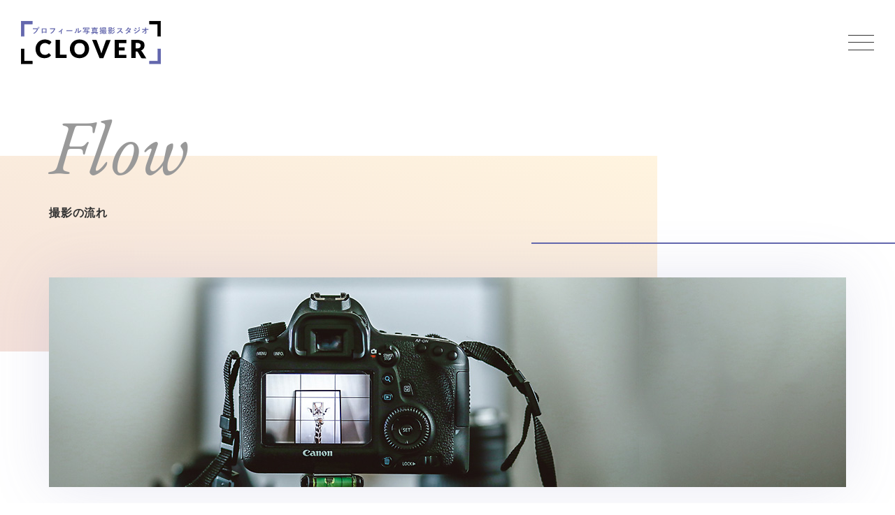

--- FILE ---
content_type: text/html; charset=UTF-8
request_url: https://photostudio-clover.com/flow/
body_size: 10115
content:
<!DOCTYPE html>
<html lang="ja">

<head>
  <meta charset="UTF-8">
  <meta http-equiv="X-UA-Compatible" content="IE=edge">
  <meta name="viewport" content="width=device-width, initial-scale=1">
  <link rel="preconnect" href="https://fonts.googleapis.com">
  <link rel="preconnect" href="https://fonts.gstatic.com" crossorigin>
  <link href="https://fonts.googleapis.com/css2?family=EB+Garamond:ital@1&display=swap" rel="stylesheet">
  <title>撮影の流れ | 仙台のプロフィール写真撮影スタジオ・クローバー</title>

		<!-- All in One SEO 4.9.1.1 - aioseo.com -->
	<meta name="description" content="仙台で人気のフォトスタジオなら、プロフィール写真撮影スタジオのCLOVER(クローバー)へ。マッチングアプリや結婚相談所用の婚活写真や、オーディションで使用するスナップ写真など、撮影をご希望の方はまずは無料のオンライン相談にお申込みを。最適な撮影プランをご紹介の上、メイクや衣装・小物レンタルなどもご利用いただけます。ポージングや表情の作り方は、ベテランのカメラマンにお任せ。撮影後はデータ＋プリントでお渡しいたします。" />
	<meta name="robots" content="max-image-preview:large" />
	<link rel="canonical" href="https://photostudio-clover.com/flow/" />
	<meta name="generator" content="All in One SEO (AIOSEO) 4.9.1.1" />
		<meta property="og:locale" content="ja_JP" />
		<meta property="og:site_name" content="仙台のプロフィール写真撮影スタジオ・クローバー | 仙台のプロフィール写真・ポートレート撮影専門" />
		<meta property="og:type" content="article" />
		<meta property="og:title" content="撮影の流れ | 仙台のプロフィール写真撮影スタジオ・クローバー" />
		<meta property="og:description" content="仙台で人気のフォトスタジオなら、プロフィール写真撮影スタジオのCLOVER(クローバー)へ。マッチングアプリや結婚相談所用の婚活写真や、オーディションで使用するスナップ写真など、撮影をご希望の方はまずは無料のオンライン相談にお申込みを。最適な撮影プランをご紹介の上、メイクや衣装・小物レンタルなどもご利用いただけます。ポージングや表情の作り方は、ベテランのカメラマンにお任せ。撮影後はデータ＋プリントでお渡しいたします。" />
		<meta property="og:url" content="https://photostudio-clover.com/flow/" />
		<meta property="og:image" content="https://photostudio-clover.com/wp/wp-content/themes/photostudio-clover/img/sp_top_footer.jpg" />
		<meta property="og:image:secure_url" content="https://photostudio-clover.com/wp/wp-content/themes/photostudio-clover/img/sp_top_footer.jpg" />
		<meta property="article:published_time" content="2021-07-29T08:39:45+00:00" />
		<meta property="article:modified_time" content="2024-09-09T05:40:07+00:00" />
		<meta name="twitter:card" content="summary_large_image" />
		<meta name="twitter:title" content="撮影の流れ | 仙台のプロフィール写真撮影スタジオ・クローバー" />
		<meta name="twitter:description" content="仙台で人気のフォトスタジオなら、プロフィール写真撮影スタジオのCLOVER(クローバー)へ。マッチングアプリや結婚相談所用の婚活写真や、オーディションで使用するスナップ写真など、撮影をご希望の方はまずは無料のオンライン相談にお申込みを。最適な撮影プランをご紹介の上、メイクや衣装・小物レンタルなどもご利用いただけます。ポージングや表情の作り方は、ベテランのカメラマンにお任せ。撮影後はデータ＋プリントでお渡しいたします。" />
		<meta name="twitter:image" content="https://photostudio-clover.com/wp/wp-content/themes/photostudio-clover/img/sp_top_footer.jpg" />
		<script type="application/ld+json" class="aioseo-schema">
			{"@context":"https:\/\/schema.org","@graph":[{"@type":"BreadcrumbList","@id":"https:\/\/photostudio-clover.com\/flow\/#breadcrumblist","itemListElement":[{"@type":"ListItem","@id":"https:\/\/photostudio-clover.com#listItem","position":1,"name":"\u30c8\u30c3\u30d7","item":"https:\/\/photostudio-clover.com","nextItem":{"@type":"ListItem","@id":"https:\/\/photostudio-clover.com\/flow\/#listItem","name":"\u64ae\u5f71\u306e\u6d41\u308c"}},{"@type":"ListItem","@id":"https:\/\/photostudio-clover.com\/flow\/#listItem","position":2,"name":"\u64ae\u5f71\u306e\u6d41\u308c","previousItem":{"@type":"ListItem","@id":"https:\/\/photostudio-clover.com#listItem","name":"\u30c8\u30c3\u30d7"}}]},{"@type":"Organization","@id":"https:\/\/photostudio-clover.com\/#organization","name":"\u30d7\u30ed\u30d5\u30a3\u30fc\u30eb\u5199\u771f\u64ae\u5f71\u30b9\u30bf\u30b8\u30aaCLOVER","description":"\u4ed9\u53f0\u306e\u30d7\u30ed\u30d5\u30a3\u30fc\u30eb\u5199\u771f\u30fb\u30dd\u30fc\u30c8\u30ec\u30fc\u30c8\u64ae\u5f71\u5c02\u9580","url":"https:\/\/photostudio-clover.com\/"},{"@type":"WebPage","@id":"https:\/\/photostudio-clover.com\/flow\/#webpage","url":"https:\/\/photostudio-clover.com\/flow\/","name":"\u64ae\u5f71\u306e\u6d41\u308c | \u4ed9\u53f0\u306e\u30d7\u30ed\u30d5\u30a3\u30fc\u30eb\u5199\u771f\u64ae\u5f71\u30b9\u30bf\u30b8\u30aa\u30fb\u30af\u30ed\u30fc\u30d0\u30fc","description":"\u4ed9\u53f0\u3067\u4eba\u6c17\u306e\u30d5\u30a9\u30c8\u30b9\u30bf\u30b8\u30aa\u306a\u3089\u3001\u30d7\u30ed\u30d5\u30a3\u30fc\u30eb\u5199\u771f\u64ae\u5f71\u30b9\u30bf\u30b8\u30aa\u306eCLOVER(\u30af\u30ed\u30fc\u30d0\u30fc)\u3078\u3002\u30de\u30c3\u30c1\u30f3\u30b0\u30a2\u30d7\u30ea\u3084\u7d50\u5a5a\u76f8\u8ac7\u6240\u7528\u306e\u5a5a\u6d3b\u5199\u771f\u3084\u3001\u30aa\u30fc\u30c7\u30a3\u30b7\u30e7\u30f3\u3067\u4f7f\u7528\u3059\u308b\u30b9\u30ca\u30c3\u30d7\u5199\u771f\u306a\u3069\u3001\u64ae\u5f71\u3092\u3054\u5e0c\u671b\u306e\u65b9\u306f\u307e\u305a\u306f\u7121\u6599\u306e\u30aa\u30f3\u30e9\u30a4\u30f3\u76f8\u8ac7\u306b\u304a\u7533\u8fbc\u307f\u3092\u3002\u6700\u9069\u306a\u64ae\u5f71\u30d7\u30e9\u30f3\u3092\u3054\u7d39\u4ecb\u306e\u4e0a\u3001\u30e1\u30a4\u30af\u3084\u8863\u88c5\u30fb\u5c0f\u7269\u30ec\u30f3\u30bf\u30eb\u306a\u3069\u3082\u3054\u5229\u7528\u3044\u305f\u3060\u3051\u307e\u3059\u3002\u30dd\u30fc\u30b8\u30f3\u30b0\u3084\u8868\u60c5\u306e\u4f5c\u308a\u65b9\u306f\u3001\u30d9\u30c6\u30e9\u30f3\u306e\u30ab\u30e1\u30e9\u30de\u30f3\u306b\u304a\u4efb\u305b\u3002\u64ae\u5f71\u5f8c\u306f\u30c7\u30fc\u30bf\uff0b\u30d7\u30ea\u30f3\u30c8\u3067\u304a\u6e21\u3057\u3044\u305f\u3057\u307e\u3059\u3002","inLanguage":"ja","isPartOf":{"@id":"https:\/\/photostudio-clover.com\/#website"},"breadcrumb":{"@id":"https:\/\/photostudio-clover.com\/flow\/#breadcrumblist"},"datePublished":"2021-07-29T17:39:45+09:00","dateModified":"2024-09-09T14:40:07+09:00"},{"@type":"WebSite","@id":"https:\/\/photostudio-clover.com\/#website","url":"https:\/\/photostudio-clover.com\/","name":"\u4ed9\u53f0\u306e\u30d7\u30ed\u30d5\u30a3\u30fc\u30eb\u5199\u771f\u64ae\u5f71\u30b9\u30bf\u30b8\u30aa\u30fb\u30af\u30ed\u30fc\u30d0\u30fc","description":"\u4ed9\u53f0\u306e\u30d7\u30ed\u30d5\u30a3\u30fc\u30eb\u5199\u771f\u30fb\u30dd\u30fc\u30c8\u30ec\u30fc\u30c8\u64ae\u5f71\u5c02\u9580","inLanguage":"ja","publisher":{"@id":"https:\/\/photostudio-clover.com\/#organization"}}]}
		</script>
		<!-- All in One SEO -->

<link rel='dns-prefetch' href='//code.jquery.com' />
<style id='wp-img-auto-sizes-contain-inline-css' type='text/css'>
img:is([sizes=auto i],[sizes^="auto," i]){contain-intrinsic-size:3000px 1500px}
/*# sourceURL=wp-img-auto-sizes-contain-inline-css */
</style>
<style id='classic-theme-styles-inline-css' type='text/css'>
/*! This file is auto-generated */
.wp-block-button__link{color:#fff;background-color:#32373c;border-radius:9999px;box-shadow:none;text-decoration:none;padding:calc(.667em + 2px) calc(1.333em + 2px);font-size:1.125em}.wp-block-file__button{background:#32373c;color:#fff;text-decoration:none}
/*# sourceURL=/wp-includes/css/classic-themes.min.css */
</style>
<link rel='stylesheet' id='contact-form-7-css' href='https://photostudio-clover.com/wp/wp-content/plugins/contact-form-7/includes/css/styles.css?ver=6.1.4' type='text/css' media='all' />
<link rel='stylesheet' id='base_style-css' href='https://photostudio-clover.com/wp/wp-content/themes/photostudio-clover/css/style.css?ver=1749199118' type='text/css' media='all' />
<link rel='stylesheet' id='my_style-css' href='https://photostudio-clover.com/wp/wp-content/themes/photostudio-clover/style.css?ver=1762759877' type='text/css' media='all' />
<link rel='stylesheet' id='cf7cf-style-css' href='https://photostudio-clover.com/wp/wp-content/plugins/cf7-conditional-fields/style.css?ver=2.6.7' type='text/css' media='all' />
<link rel='stylesheet' id='jquery-ui-smoothness-css' href='https://photostudio-clover.com/wp/wp-content/plugins/contact-form-7/includes/js/jquery-ui/themes/smoothness/jquery-ui.min.css?ver=1.12.1' type='text/css' media='screen' />
<script type="text/javascript" src="//code.jquery.com/jquery-3.7.1.min.js?ver=3.7.1" id="jquery-js"></script>
<script type="text/javascript" src="//code.jquery.com/jquery-migrate-3.4.1.min.js?ver=3.4.1" id="jquery-migrate-js"></script>
  <!-- Google Tag Manager -->
  <script>
    (function(w, d, s, l, i) {
      w[l] = w[l] || [];
      w[l].push({
        'gtm.start': new Date().getTime(),
        event: 'gtm.js'
      });
      var f = d.getElementsByTagName(s)[0],
        j = d.createElement(s),
        dl = l != 'dataLayer' ? '&l=' + l : '';
      j.async = true;
      j.src =
        'https://www.googletagmanager.com/gtm.js?id=' + i + dl;
      f.parentNode.insertBefore(j, f);
    })(window, document, 'script', 'dataLayer', 'GTM-MQR9B2V');
  </script>
  <!-- End Google Tag Manager -->
<style id='global-styles-inline-css' type='text/css'>
:root{--wp--preset--aspect-ratio--square: 1;--wp--preset--aspect-ratio--4-3: 4/3;--wp--preset--aspect-ratio--3-4: 3/4;--wp--preset--aspect-ratio--3-2: 3/2;--wp--preset--aspect-ratio--2-3: 2/3;--wp--preset--aspect-ratio--16-9: 16/9;--wp--preset--aspect-ratio--9-16: 9/16;--wp--preset--color--black: #000000;--wp--preset--color--cyan-bluish-gray: #abb8c3;--wp--preset--color--white: #ffffff;--wp--preset--color--pale-pink: #f78da7;--wp--preset--color--vivid-red: #cf2e2e;--wp--preset--color--luminous-vivid-orange: #ff6900;--wp--preset--color--luminous-vivid-amber: #fcb900;--wp--preset--color--light-green-cyan: #7bdcb5;--wp--preset--color--vivid-green-cyan: #00d084;--wp--preset--color--pale-cyan-blue: #8ed1fc;--wp--preset--color--vivid-cyan-blue: #0693e3;--wp--preset--color--vivid-purple: #9b51e0;--wp--preset--gradient--vivid-cyan-blue-to-vivid-purple: linear-gradient(135deg,rgb(6,147,227) 0%,rgb(155,81,224) 100%);--wp--preset--gradient--light-green-cyan-to-vivid-green-cyan: linear-gradient(135deg,rgb(122,220,180) 0%,rgb(0,208,130) 100%);--wp--preset--gradient--luminous-vivid-amber-to-luminous-vivid-orange: linear-gradient(135deg,rgb(252,185,0) 0%,rgb(255,105,0) 100%);--wp--preset--gradient--luminous-vivid-orange-to-vivid-red: linear-gradient(135deg,rgb(255,105,0) 0%,rgb(207,46,46) 100%);--wp--preset--gradient--very-light-gray-to-cyan-bluish-gray: linear-gradient(135deg,rgb(238,238,238) 0%,rgb(169,184,195) 100%);--wp--preset--gradient--cool-to-warm-spectrum: linear-gradient(135deg,rgb(74,234,220) 0%,rgb(151,120,209) 20%,rgb(207,42,186) 40%,rgb(238,44,130) 60%,rgb(251,105,98) 80%,rgb(254,248,76) 100%);--wp--preset--gradient--blush-light-purple: linear-gradient(135deg,rgb(255,206,236) 0%,rgb(152,150,240) 100%);--wp--preset--gradient--blush-bordeaux: linear-gradient(135deg,rgb(254,205,165) 0%,rgb(254,45,45) 50%,rgb(107,0,62) 100%);--wp--preset--gradient--luminous-dusk: linear-gradient(135deg,rgb(255,203,112) 0%,rgb(199,81,192) 50%,rgb(65,88,208) 100%);--wp--preset--gradient--pale-ocean: linear-gradient(135deg,rgb(255,245,203) 0%,rgb(182,227,212) 50%,rgb(51,167,181) 100%);--wp--preset--gradient--electric-grass: linear-gradient(135deg,rgb(202,248,128) 0%,rgb(113,206,126) 100%);--wp--preset--gradient--midnight: linear-gradient(135deg,rgb(2,3,129) 0%,rgb(40,116,252) 100%);--wp--preset--font-size--small: 13px;--wp--preset--font-size--medium: 20px;--wp--preset--font-size--large: 36px;--wp--preset--font-size--x-large: 42px;--wp--preset--spacing--20: 0.44rem;--wp--preset--spacing--30: 0.67rem;--wp--preset--spacing--40: 1rem;--wp--preset--spacing--50: 1.5rem;--wp--preset--spacing--60: 2.25rem;--wp--preset--spacing--70: 3.38rem;--wp--preset--spacing--80: 5.06rem;--wp--preset--shadow--natural: 6px 6px 9px rgba(0, 0, 0, 0.2);--wp--preset--shadow--deep: 12px 12px 50px rgba(0, 0, 0, 0.4);--wp--preset--shadow--sharp: 6px 6px 0px rgba(0, 0, 0, 0.2);--wp--preset--shadow--outlined: 6px 6px 0px -3px rgb(255, 255, 255), 6px 6px rgb(0, 0, 0);--wp--preset--shadow--crisp: 6px 6px 0px rgb(0, 0, 0);}:where(.is-layout-flex){gap: 0.5em;}:where(.is-layout-grid){gap: 0.5em;}body .is-layout-flex{display: flex;}.is-layout-flex{flex-wrap: wrap;align-items: center;}.is-layout-flex > :is(*, div){margin: 0;}body .is-layout-grid{display: grid;}.is-layout-grid > :is(*, div){margin: 0;}:where(.wp-block-columns.is-layout-flex){gap: 2em;}:where(.wp-block-columns.is-layout-grid){gap: 2em;}:where(.wp-block-post-template.is-layout-flex){gap: 1.25em;}:where(.wp-block-post-template.is-layout-grid){gap: 1.25em;}.has-black-color{color: var(--wp--preset--color--black) !important;}.has-cyan-bluish-gray-color{color: var(--wp--preset--color--cyan-bluish-gray) !important;}.has-white-color{color: var(--wp--preset--color--white) !important;}.has-pale-pink-color{color: var(--wp--preset--color--pale-pink) !important;}.has-vivid-red-color{color: var(--wp--preset--color--vivid-red) !important;}.has-luminous-vivid-orange-color{color: var(--wp--preset--color--luminous-vivid-orange) !important;}.has-luminous-vivid-amber-color{color: var(--wp--preset--color--luminous-vivid-amber) !important;}.has-light-green-cyan-color{color: var(--wp--preset--color--light-green-cyan) !important;}.has-vivid-green-cyan-color{color: var(--wp--preset--color--vivid-green-cyan) !important;}.has-pale-cyan-blue-color{color: var(--wp--preset--color--pale-cyan-blue) !important;}.has-vivid-cyan-blue-color{color: var(--wp--preset--color--vivid-cyan-blue) !important;}.has-vivid-purple-color{color: var(--wp--preset--color--vivid-purple) !important;}.has-black-background-color{background-color: var(--wp--preset--color--black) !important;}.has-cyan-bluish-gray-background-color{background-color: var(--wp--preset--color--cyan-bluish-gray) !important;}.has-white-background-color{background-color: var(--wp--preset--color--white) !important;}.has-pale-pink-background-color{background-color: var(--wp--preset--color--pale-pink) !important;}.has-vivid-red-background-color{background-color: var(--wp--preset--color--vivid-red) !important;}.has-luminous-vivid-orange-background-color{background-color: var(--wp--preset--color--luminous-vivid-orange) !important;}.has-luminous-vivid-amber-background-color{background-color: var(--wp--preset--color--luminous-vivid-amber) !important;}.has-light-green-cyan-background-color{background-color: var(--wp--preset--color--light-green-cyan) !important;}.has-vivid-green-cyan-background-color{background-color: var(--wp--preset--color--vivid-green-cyan) !important;}.has-pale-cyan-blue-background-color{background-color: var(--wp--preset--color--pale-cyan-blue) !important;}.has-vivid-cyan-blue-background-color{background-color: var(--wp--preset--color--vivid-cyan-blue) !important;}.has-vivid-purple-background-color{background-color: var(--wp--preset--color--vivid-purple) !important;}.has-black-border-color{border-color: var(--wp--preset--color--black) !important;}.has-cyan-bluish-gray-border-color{border-color: var(--wp--preset--color--cyan-bluish-gray) !important;}.has-white-border-color{border-color: var(--wp--preset--color--white) !important;}.has-pale-pink-border-color{border-color: var(--wp--preset--color--pale-pink) !important;}.has-vivid-red-border-color{border-color: var(--wp--preset--color--vivid-red) !important;}.has-luminous-vivid-orange-border-color{border-color: var(--wp--preset--color--luminous-vivid-orange) !important;}.has-luminous-vivid-amber-border-color{border-color: var(--wp--preset--color--luminous-vivid-amber) !important;}.has-light-green-cyan-border-color{border-color: var(--wp--preset--color--light-green-cyan) !important;}.has-vivid-green-cyan-border-color{border-color: var(--wp--preset--color--vivid-green-cyan) !important;}.has-pale-cyan-blue-border-color{border-color: var(--wp--preset--color--pale-cyan-blue) !important;}.has-vivid-cyan-blue-border-color{border-color: var(--wp--preset--color--vivid-cyan-blue) !important;}.has-vivid-purple-border-color{border-color: var(--wp--preset--color--vivid-purple) !important;}.has-vivid-cyan-blue-to-vivid-purple-gradient-background{background: var(--wp--preset--gradient--vivid-cyan-blue-to-vivid-purple) !important;}.has-light-green-cyan-to-vivid-green-cyan-gradient-background{background: var(--wp--preset--gradient--light-green-cyan-to-vivid-green-cyan) !important;}.has-luminous-vivid-amber-to-luminous-vivid-orange-gradient-background{background: var(--wp--preset--gradient--luminous-vivid-amber-to-luminous-vivid-orange) !important;}.has-luminous-vivid-orange-to-vivid-red-gradient-background{background: var(--wp--preset--gradient--luminous-vivid-orange-to-vivid-red) !important;}.has-very-light-gray-to-cyan-bluish-gray-gradient-background{background: var(--wp--preset--gradient--very-light-gray-to-cyan-bluish-gray) !important;}.has-cool-to-warm-spectrum-gradient-background{background: var(--wp--preset--gradient--cool-to-warm-spectrum) !important;}.has-blush-light-purple-gradient-background{background: var(--wp--preset--gradient--blush-light-purple) !important;}.has-blush-bordeaux-gradient-background{background: var(--wp--preset--gradient--blush-bordeaux) !important;}.has-luminous-dusk-gradient-background{background: var(--wp--preset--gradient--luminous-dusk) !important;}.has-pale-ocean-gradient-background{background: var(--wp--preset--gradient--pale-ocean) !important;}.has-electric-grass-gradient-background{background: var(--wp--preset--gradient--electric-grass) !important;}.has-midnight-gradient-background{background: var(--wp--preset--gradient--midnight) !important;}.has-small-font-size{font-size: var(--wp--preset--font-size--small) !important;}.has-medium-font-size{font-size: var(--wp--preset--font-size--medium) !important;}.has-large-font-size{font-size: var(--wp--preset--font-size--large) !important;}.has-x-large-font-size{font-size: var(--wp--preset--font-size--x-large) !important;}
/*# sourceURL=global-styles-inline-css */
</style>
</head>



              <body class="wp-singular page-template-default page page-id-42 wp-theme-photostudio-clover snd flow">
              


              <!-- Google Tag Manager (noscript) -->
              <noscript><iframe src="https://www.googletagmanager.com/ns.html?id=GTM-MQR9B2V"
                  height="0" width="0" style="display:none;visibility:hidden"></iframe></noscript>
              <!-- End Google Tag Manager (noscript) -->
              

              <div class="bgWrapper">
                <!-- header -->
                <header id="header">
                  <p class="logo"><a href="/"><img src="https://photostudio-clover.com/wp/wp-content/themes/photostudio-clover/img/logo.svg" alt="プロフィール写真撮影スタジオCLOVER"></a></p>
                  <nav class="navWin">
                    <div class="nav">
                      <ul class="innerList">
                        <!-- loop -->


                        <li><a href="/">トップ</a></li>

                        <li><a href="/news/">お知らせ</a></li>

                        <li><a href="/access/">アクセス</a></li>

                        <!-- loop -->
                        <li class="spOnly"><a href="/contact/">お申し込み・お問合せ</a></li>
                      </ul>
                      <a href="/contact/" class="headerLink pcOnly">お申し込み<br>お問合せ</a>
                    </div>
                    <ul class="nav">
                      <!-- loop -->

                      <li><a href="/about/">フォトスタジオクローバーについて</a></li>

                      <li><a href="/menu/">撮影メニュー</a></li>

                      <li><a href="/gallery/">フォトギャラリー</a></li>

                      <li><a href="/column/">プロフィール撮影コラム</a></li>

                      <li><a href="/voice/">お客様の声</a></li>

                      <li><a href="/flow/">撮影の流れ</a></li>

                      <li class="li_last"><a href="/qa/">Q&amp;A</a></li>

                      <!-- loop -->
                      <li class="spOnly"><a href="/privacypolicy/">プライバシーポリシー</a></li>
                    </ul>
                    <a href="#" class="spOnly" onclick="navFunc()">このメニューを閉じる</a>
                  </nav>
                  <button type="button" class="menuBtn" onclick="navFunc()"><span class="sr-only">menu</span></button>
                </header>
                <!-- header -->






                <section class="mainVis">
                  
                                          
                        <h1 class="title">
                          Flow                          <span class="subTxt">撮影の流れ</span>
                        </h1>
                        <figure>
                          <picture>
                                                          <source media="(min-width: 768px)" srcset="https://photostudio-clover.com/wp/wp-content/themes/photostudio-clover/img/pc_flow_mainvis01.jpg">
                                                                                      <img src="https://photostudio-clover.com/wp/wp-content/themes/photostudio-clover/img/sp_flow_mainvis01.jpg" alt="撮影の流れ">
                                                      </picture>
                        </figure>

                                          
                  
                                      <div class="breadcrumbs" typeof="BreadcrumbList" vocab="https://schema.org/">
                      <!-- Breadcrumb NavXT 7.5.0 -->
<span property="itemListElement" typeof="ListItem"><a property="item" typeof="WebPage" href="https://photostudio-clover.com" class="home" ><span property="name">トップ</span></a><meta property="position" content="1"></span><span class="breadcrumb-separator">/</span><span property="itemListElement" typeof="ListItem"><span property="name" class="post post-page current-item">撮影の流れ</span><meta property="url" content="https://photostudio-clover.com/flow/"><meta property="position" content="2"></span>                    </div>
                  
                </section>

	
		<section class="leadArea">
    <h2>お申込みから写真データのお渡しまで</h2>
    <p>仙台フォトスタジオクローバーの撮影にお申込みいただいてからの全体の流れをご説明いたします。<br class="pcOnly">
        撮影メニューにより異なる場合もございますので、詳しくはお問い合わせください。</p>
</section>
<section class="contentsArea">
    <!-- loop -->
    
    <div class="postBox">
        <span class="step">Step1</span>
        <div class="inner">
            <figure><img decoding="async" src="/wp/wp-content/themes/photostudio-clover/img/sp_flow_image01.jpg" alt="ご予約"></figure>
            <div class="detail">
                <h3 class="title">ご相談</h3>
                <p>撮影をご希望の方は、まずはお気軽にお電話(<a href="tel:090-6783-7641">090-6783-7641</a>)でご連絡ください。ビジネスや婚活、SNSなど、カメラマンが用途に合った最適な撮影プランをご提案いたします。<br>
                「よく分からないから丸投げしたい！」「全てお任せで」という方でも問題ありません◎</p>
                <div class="bnrList">
                    <a href="/contact/" class="contactForm">お申し込み・お問合せ</a><a href="https://line.me/ti/p/V_a8nTG9AB" target="_blank" rel="noopener noreferrer" class="lineIcon">LINEお友達登録</a>
                </div>
            </div>
        </div>
    </div>
    
    <div class="postBox">
        <span class="step">Step2</span>
        <div class="inner">
            <figure><img decoding="async" src="/wp/wp-content/themes/photostudio-clover/img/sp_flow_image02.jpg" alt="打ち合わせ"></figure>
            <div class="detail">
                <h3 class="title">打ち合わせ</h3>
                <p>撮影プランが決まったら、どんな写真を撮影したいのか、カメラマンとしっかり確認します。ビデオ通話を利用していただくと打ち合わせがスムーズです。<br>
                    衣装や使用する小道具、撮影の背景など、ご希望があればお申し付けください。 <br>
                    お顔のコンプレックスなども気負わずお話ください！</p>
                <a href="/menu/" class="moreLink"><span class="endArrow">撮影メニューはこちら</span></a>
            </div>
        </div>
    </div>
    
    <div class="postBox">
        <span class="step">Step3</span>
        <div class="inner">
            
            <div class="detail">
                <h3 class="title">お支払い</h3>
                <p>撮影当日に撮影料を現金にてお支払いください。<br>前日および当日のお客様によるキャンセルは、自然災害による公共交通機関の運休などの場合を除き、100％のキャンセル料が発生します。</p></div>
        </div>
    </div>
    
    <div class="postBox">
        <span class="step">Step4</span>
        <div class="inner">
            <figure><img decoding="async" src="/wp/wp-content/themes/photostudio-clover/img/sp_flow_image03.jpg" alt="ご来店"></figure>
            <div class="detail">
                <h3 class="title">ご来店</h3>
                <p>撮影日当日にご来店いただき、撮影の本番前にテスト撮影を行います。その上で仕上がりイメージをパソコンでしっかりチェックいたします。<br>
                    衣装のレンタルや着物の着付け、メイクなどもお任せください。<br>
                    撮影前にはポージングレッスンも行います。不安なことがあればカメラマンに何なりとお申し付けください。 </p>
                <a href="https://photostudio-clover.com/column_category/photogenic/" class="moreLink"><span class="endArrow">上手く写真に撮られるコツ</span></a>
                <a href="/profile/20240909_model01/" class="moreLink"><span class="endArrow">オーディション・コンクール・宣材用写真を撮影される方へ</span></a></div>
        </div>
    </div>
    
    <div class="postBox">
        <span class="step">Step5</span>
        <div class="inner">
            <figure><img decoding="async" src="/wp/wp-content/themes/photostudio-clover/img/sp_flow_image04.jpg" alt="撮影"></figure>
            <div class="detail">
                <h3 class="title">撮影</h3>
                <p>いよいよ撮影に入ります。所要時間は約30分です。<br>より美しく見えるためのポージングや表情作りなど、随時カメラマンがアドバイスをしながら撮影しますので、カメラに慣れていない方でもご安心ください。<br>
                撮影は雑談を交えながら楽しくなごやかに進めます。お客様の自然な表情を撮れるよう工夫いたしますので、緊張しやすい方でも大丈夫です◎</p></div>
        </div>
    </div>
    
    <div class="postBox">
        <span class="step">Step6</span>
        <div class="inner">
            <figure><img decoding="async" src="/wp/wp-content/themes/photostudio-clover/img/sp_flow_image05.jpg" alt="写真確認"></figure>
            <div class="detail">
                <h3 class="title">写真確認</h3>
                <p>撮影が終わりましたら、パソコンにて出来上がりのプレビューをご確認いただきます。お気に入りの写真をお選びください。<br>
                    お好みでサイズの調整やレタッチも可能ですので、その場合はお申し付けください。 </p>
            </div>
        </div>
    </div>
    
    <div class="postBox">
        <span class="step">Step7</span>
        <div class="inner">
            
            <div class="detail">
                <h3 class="title">お渡し</h3>
                <p>データのお渡しはお使いのデジタル環境を確認してからのお渡しになります(CD-Rやクラウド経由など)。<br>
                    レタッチが不要な場合は当日写真をお渡しいたします。<br>
                    レタッチをご希望の場合は1週間ほどお時間をいただきますので、予めご了承ください。</p>
            </div>
        </div>
    </div>
    
    <!-- loop -->
</section>

	
<!-- contents end -->


    <!-- contact -->
    <section id="contactBox">
        <div class="headingBox">
            <h2>Contact<span class="subTxt">お申し込み・お問い合わせ</span></h2>
        </div>
        <!--p>仙台フォトスタジオクローバーで<br class="spOnly">撮影をしたい方は<br class="spOnly">まずはオンライン相談へ！</p-->
        <div class="bnrList"><a href="https://line.me/ti/p/V_a8nTG9AB" target="_blank" rel="noopener noreferrer" class="lineIcon">LINEお友達登録</a><a href="/contact/" class="contactForm">お問い合わせフォーム</a></div>
    </section>
    <!-- contact -->


<!-- footer -->
<footer id="footer">
    <figure class="footerImg"><img src="https://photostudio-clover.com/wp/wp-content/themes/photostudio-clover/img/sp_top_footer.jpg" alt="イメージ写真"></figure>
    <p class="footerLogo"><img src="https://photostudio-clover.com/wp/wp-content/themes/photostudio-clover/img/logo.svg" alt="プロフィール写真撮影スタジオCLOVER"></p>
    <p class="footerMsg">仙台のプロフィール写真・<br class="spOnly">ポートレート撮影専門<br class="pcOnly">スタジオ<br class="spOnly">CLOVER</p>
    <div class="footerNav">
        <nav class="serviceNav">
            <ul>
                <!-- loop -->


                <li><a href="/about/">フォトスタジオクローバーについて</a></li>

                <li><a href="/menu/">撮影メニュー</a></li>

                <li><a href="/gallery/">フォトギャラリー</a></li>

                <li><a href="/column/">プロフィール撮影コラム</a></li>

                <li><a href="/voice/">お客様の声</a></li>

                <li><a href="/flow/">撮影の流れ</a></li>

                <li><a href="/qa/">Q&amp;A</a></li>

                <!-- loop -->
            </ul>
        </nav>
        <nav class="footerPageNav">
            <ul>
                <!-- loop -->


                <li><a href="/">トップ</a></li>

                <li><a href="/news/">お知らせ</a></li>

                <li><a href="/access/">アクセス</a></li>

                <li><a href="/privacypolicy/">プライバシーポリシー</a></li>

                <li><a href="/contact/">お申し込み・お問い合わせ</a></li>

                <!-- loop -->
            </ul>
        </nav>
    </div>
    <div class="footerInfo">
        <p class="footerSiteName">プロフィール写真撮影スタジオCLOVER</p>
        <address>〒982-0011 仙台市太白区長町2丁目9-21</address>
        <p>・地下鉄長町一丁目駅から徒歩5分 南高校そば<br>・JR長町駅から徒歩15分<br> ※JR長町駅・地下鉄長町駅・長町一丁目駅・仙台駅までお迎えに参ります<br>
            ・敷地内無料駐車場あり</p>
        <a href="https://goo.gl/maps/SZNBpFBvaxCm4avD9" target="_blank" class="moreLink"><span class="endArrow">Google Map</span></a>
    </div>
    <div class="copyright">
        <p>&copy;CLOVER. All Rights Reserved.</p>
    </div>
</footer>
<!-- footer -->
<div class="footerbnrArea" id="footerBnr">
    <!-- postfooterbnr -->
    <div class="postLink"><a href="/contact/">お申し込み・お問い合わせ</a><a href="https://line.me/ti/p/V_a8nTG9AB" target="_blank" rel="noopener noreferrer">LINEお友達登録</a></div>
    <!-- postfooterbnr -->
</div>
<!-- .bgWrapper --></div>
<script type="speculationrules">
{"prefetch":[{"source":"document","where":{"and":[{"href_matches":"/*"},{"not":{"href_matches":["/wp/wp-*.php","/wp/wp-admin/*","/wp/wp-content/uploads/*","/wp/wp-content/*","/wp/wp-content/plugins/*","/wp/wp-content/themes/photostudio-clover/*","/*\\?(.+)"]}},{"not":{"selector_matches":"a[rel~=\"nofollow\"]"}},{"not":{"selector_matches":".no-prefetch, .no-prefetch a"}}]},"eagerness":"conservative"}]}
</script>
	<script type="text/javascript">
		document.addEventListener('wpcf7mailsent', function(event) {
			dataLayer.push({
				'event': 'wpcf7'
			});
		}, false);
	</script>
	<script type="module"  src="https://photostudio-clover.com/wp/wp-content/plugins/all-in-one-seo-pack/dist/Lite/assets/table-of-contents.95d0dfce.js?ver=4.9.1.1" id="aioseo/js/src/vue/standalone/blocks/table-of-contents/frontend.js-js"></script>
<script type="text/javascript" src="https://photostudio-clover.com/wp/wp-includes/js/dist/hooks.min.js?ver=dd5603f07f9220ed27f1" id="wp-hooks-js"></script>
<script type="text/javascript" src="https://photostudio-clover.com/wp/wp-includes/js/dist/i18n.min.js?ver=c26c3dc7bed366793375" id="wp-i18n-js"></script>
<script type="text/javascript" id="wp-i18n-js-after">
/* <![CDATA[ */
wp.i18n.setLocaleData( { 'text direction\u0004ltr': [ 'ltr' ] } );
//# sourceURL=wp-i18n-js-after
/* ]]> */
</script>
<script type="text/javascript" src="https://photostudio-clover.com/wp/wp-content/plugins/contact-form-7/includes/swv/js/index.js?ver=6.1.4" id="swv-js"></script>
<script type="text/javascript" id="contact-form-7-js-translations">
/* <![CDATA[ */
( function( domain, translations ) {
	var localeData = translations.locale_data[ domain ] || translations.locale_data.messages;
	localeData[""].domain = domain;
	wp.i18n.setLocaleData( localeData, domain );
} )( "contact-form-7", {"translation-revision-date":"2025-11-30 08:12:23+0000","generator":"GlotPress\/4.0.3","domain":"messages","locale_data":{"messages":{"":{"domain":"messages","plural-forms":"nplurals=1; plural=0;","lang":"ja_JP"},"This contact form is placed in the wrong place.":["\u3053\u306e\u30b3\u30f3\u30bf\u30af\u30c8\u30d5\u30a9\u30fc\u30e0\u306f\u9593\u9055\u3063\u305f\u4f4d\u7f6e\u306b\u7f6e\u304b\u308c\u3066\u3044\u307e\u3059\u3002"],"Error:":["\u30a8\u30e9\u30fc:"]}},"comment":{"reference":"includes\/js\/index.js"}} );
//# sourceURL=contact-form-7-js-translations
/* ]]> */
</script>
<script type="text/javascript" id="contact-form-7-js-before">
/* <![CDATA[ */
var wpcf7 = {
    "api": {
        "root": "https:\/\/photostudio-clover.com\/wp-json\/",
        "namespace": "contact-form-7\/v1"
    }
};
//# sourceURL=contact-form-7-js-before
/* ]]> */
</script>
<script type="text/javascript" src="https://photostudio-clover.com/wp/wp-content/plugins/contact-form-7/includes/js/index.js?ver=6.1.4" id="contact-form-7-js"></script>
<script type="text/javascript" src="https://photostudio-clover.com/wp/wp-content/themes/photostudio-clover/js/slick.min.js?ver=1507052969" id="slick-js"></script>
<script type="text/javascript" src="https://photostudio-clover.com/wp/wp-content/themes/photostudio-clover/js/script.js?ver=1627969773" id="my_script-js"></script>
<script type="text/javascript" id="wpcf7cf-scripts-js-extra">
/* <![CDATA[ */
var wpcf7cf_global_settings = {"ajaxurl":"https://photostudio-clover.com/wp/wp-admin/admin-ajax.php"};
//# sourceURL=wpcf7cf-scripts-js-extra
/* ]]> */
</script>
<script type="text/javascript" src="https://photostudio-clover.com/wp/wp-content/plugins/cf7-conditional-fields/js/scripts.js?ver=2.6.7" id="wpcf7cf-scripts-js"></script>
<script type="text/javascript" src="https://photostudio-clover.com/wp/wp-includes/js/jquery/ui/core.min.js?ver=1.13.3" id="jquery-ui-core-js"></script>
<script type="text/javascript" src="https://photostudio-clover.com/wp/wp-includes/js/jquery/ui/datepicker.min.js?ver=1.13.3" id="jquery-ui-datepicker-js"></script>
<script type="text/javascript" id="jquery-ui-datepicker-js-after">
/* <![CDATA[ */
jQuery(function(jQuery){jQuery.datepicker.setDefaults({"closeText":"\u9589\u3058\u308b","currentText":"\u4eca\u65e5","monthNames":["1\u6708","2\u6708","3\u6708","4\u6708","5\u6708","6\u6708","7\u6708","8\u6708","9\u6708","10\u6708","11\u6708","12\u6708"],"monthNamesShort":["1\u6708","2\u6708","3\u6708","4\u6708","5\u6708","6\u6708","7\u6708","8\u6708","9\u6708","10\u6708","11\u6708","12\u6708"],"nextText":"\u6b21","prevText":"\u524d","dayNames":["\u65e5\u66dc\u65e5","\u6708\u66dc\u65e5","\u706b\u66dc\u65e5","\u6c34\u66dc\u65e5","\u6728\u66dc\u65e5","\u91d1\u66dc\u65e5","\u571f\u66dc\u65e5"],"dayNamesShort":["\u65e5","\u6708","\u706b","\u6c34","\u6728","\u91d1","\u571f"],"dayNamesMin":["\u65e5","\u6708","\u706b","\u6c34","\u6728","\u91d1","\u571f"],"dateFormat":"yy\u5e74mm\u6708d\u65e5","firstDay":1,"isRTL":false});});
//# sourceURL=jquery-ui-datepicker-js-after
/* ]]> */
</script>
<script type="text/javascript" src="https://photostudio-clover.com/wp/wp-content/plugins/contact-form-7/includes/js/html5-fallback.js?ver=6.1.4" id="contact-form-7-html5-fallback-js"></script>
</body>

</html>

--- FILE ---
content_type: text/css
request_url: https://photostudio-clover.com/wp/wp-content/themes/photostudio-clover/css/style.css?ver=1749199118
body_size: 16615
content:
@charset "UTF-8";
/* Document
 * ========================================================================== */
/**
 * Add border box sizing in all browsers (opinionated).
 */
*,
::before,
::after {
  box-sizing: border-box;
  background-repeat: no-repeat;
}

/**
 * 1. Add text decoration inheritance in all browsers (opinionated).
 * 2. Add vertical alignment inheritance in all browsers (opinionated).
 */
::before,
::after {
  text-decoration: inherit;
  /* 1 */
  vertical-align: inherit;
  /* 2 */
}

/**
 * 1. Use the default cursor in all browsers (opinionated).
 * 2. Change the line height in all browsers (opinionated).
 * 3. Use a 4-space tab width in all browsers (opinionated).
 * 4. Remove the grey highlight on links in iOS (opinionated).
 * 5. Prevent adjustments of font size after orientation changes in
 *    IE on Windows Phone and in iOS.
 * 6. Breaks words to prevent overflow in all browsers (opinionated).
 */
html {
  cursor: default;
  /* 1 */
  line-height: 1.5;
  /* 2 */
  -moz-tab-size: 4;
  /* 3 */
  tab-size: 4;
  /* 3 */
  -webkit-tap-highlight-color: transparent;
  -ms-text-size-adjust: 100%;
  /* 5 */
  -webkit-text-size-adjust: 100%;
  /* 5 */
  word-break: break-word;
  /* 6 */
}

/* Sections
 * ========================================================================== */
/**
 * Remove the margin in all browsers (opinionated).
 */
body {
  margin: 0;
}

/**
 * Correct the font size and margin on `h1` elements within `section` and
 * `article` contexts in Chrome, Edge, Firefox, and Safari.
 */
h1 {
  font-size: 2em;
  margin: 0.67em 0;
}

/* Grouping content
 * ========================================================================== */
/**
 * Remove the margin on nested lists in Chrome, Edge, IE, and Safari.
 */
dl dl,
dl ol,
dl ul,
ol dl,
ul dl {
  margin: 0;
}

/**
 * Remove the margin on nested lists in Edge 18- and IE.
 */
ol ol,
ol ul,
ul ol,
ul ul {
  margin: 0;
}

/**
 * 1. Add the correct sizing in Firefox.
 * 2. Show the overflow in Edge 18- and IE.
 */
hr {
  height: 0;
  /* 1 */
  overflow: visible;
  /* 2 */
}

/**
 * Add the correct display in IE.
 */
main {
  display: block;
}

/**
 * Remove the list style on navigation lists in all browsers (opinionated).
 */
nav ol,
nav ul {
  list-style: none;
  padding: 0;
}

/**
 * 1. Correct the inheritance and scaling of font size in all browsers.
 * 2. Correct the odd `em` font sizing in all browsers.
 */
pre {
  font-family: monospace, monospace;
  /* 1 */
  font-size: 1em;
  /* 2 */
}

/* Text-level semantics
 * ========================================================================== */
/**
 * Remove the gray background on active links in IE 10.
 */
a {
  background-color: transparent;
}

/**
 * Add the correct text decoration in Edge 18-, IE, and Safari.
 */
abbr[title] {
  text-decoration: underline;
  text-decoration: underline dotted;
}

/**
 * Add the correct font weight in Chrome, Edge, and Safari.
 */
b,
strong {
  font-weight: bolder;
}

/**
 * 1. Correct the inheritance and scaling of font size in all browsers.
 * 2. Correct the odd `em` font sizing in all browsers.
 */
code,
kbd,
samp {
  font-family: monospace, monospace;
  /* 1 */
  font-size: 1em;
  /* 2 */
}

/**
 * Add the correct font size in all browsers.
 */
small {
  font-size: 80%;
}

/* Embedded content
 * ========================================================================== */
/*
 * Change the alignment on media elements in all browsers (opinionated).
 */
audio,
canvas,
iframe,
img,
svg,
video {
  vertical-align: middle;
}

/**
 * Add the correct display in IE 9-.
 */
audio,
video {
  display: inline-block;
}

/**
 * Add the correct display in iOS 4-7.
 */
audio:not([controls]) {
  display: none;
  height: 0;
}

/**
 * Remove the border on iframes in all browsers (opinionated).
 */
iframe {
  border-style: none;
}

/**
 * Remove the border on images within links in IE 10-.
 */
img {
  border-style: none;
}

/**
 * Change the fill color to match the text color in all browsers (opinionated).
 */
svg:not([fill]) {
  fill: currentColor;
}

/**
 * Hide the overflow in IE.
 */
svg:not(:root) {
  overflow: hidden;
}

/* Tabular data
 * ========================================================================== */
/**
 * Collapse border spacing in all browsers (opinionated).
 */
table {
  border-collapse: collapse;
}

/* Forms
 * ========================================================================== */
/**
 * Remove the margin on controls in Safari.
 */
button,
input,
select {
  margin: 0;
}

/**
 * 1. Show the overflow in IE.
 * 2. Remove the inheritance of text transform in Edge 18-, Firefox, and IE.
 */
button {
  overflow: visible;
  /* 1 */
  text-transform: none;
  /* 2 */
}

/**
 * Correct the inability to style buttons in iOS and Safari.
 */
button,
[type=button],
[type=reset],
[type=submit] {
  -webkit-appearance: button;
}

/**
 * 1. Change the inconsistent appearance in all browsers (opinionated).
 * 2. Correct the padding in Firefox.
 */
fieldset {
  border: 1px solid #a0a0a0;
  /* 1 */
  padding: 0.35em 0.75em 0.625em;
  /* 2 */
}

/**
 * Show the overflow in Edge 18- and IE.
 */
input {
  overflow: visible;
}

/**
 * 1. Correct the text wrapping in Edge 18- and IE.
 * 2. Correct the color inheritance from `fieldset` elements in IE.
 */
legend {
  color: inherit;
  /* 2 */
  display: table;
  /* 1 */
  max-width: 100%;
  /* 1 */
  white-space: normal;
  /* 1 */
}

/**
 * 1. Add the correct display in Edge 18- and IE.
 * 2. Add the correct vertical alignment in Chrome, Edge, and Firefox.
 */
progress {
  display: inline-block;
  /* 1 */
  vertical-align: baseline;
  /* 2 */
}

/**
 * Remove the inheritance of text transform in Firefox.
 */
select {
  text-transform: none;
}

/**
 * 1. Remove the margin in Firefox and Safari.
 * 2. Remove the default vertical scrollbar in IE.
 * 3. Change the resize direction in all browsers (opinionated).
 */
textarea {
  margin: 0;
  /* 1 */
  overflow: auto;
  /* 2 */
  resize: vertical;
  /* 3 */
}

/**
 * Remove the padding in IE 10-.
 */
[type=checkbox],
[type=radio] {
  padding: 0;
}

/**
 * 1. Correct the odd appearance in Chrome, Edge, and Safari.
 * 2. Correct the outline style in Safari.
 */
[type=search] {
  -webkit-appearance: textfield;
  /* 1 */
  outline-offset: -2px;
  /* 2 */
}

/**
 * Correct the cursor style of increment and decrement buttons in Safari.
 */
::-webkit-inner-spin-button,
::-webkit-outer-spin-button {
  height: auto;
}

/**
 * Correct the text style of placeholders in Chrome, Edge, and Safari.
 */
::-webkit-input-placeholder {
  color: inherit;
  opacity: 0.54;
}

/**
 * Remove the inner padding in Chrome, Edge, and Safari on macOS.
 */
::-webkit-search-decoration {
  -webkit-appearance: none;
}

/**
 * 1. Correct the inability to style upload buttons in iOS and Safari.
 * 2. Change font properties to `inherit` in Safari.
 */
::-webkit-file-upload-button {
  -webkit-appearance: button;
  /* 1 */
  font: inherit;
  /* 2 */
}

/**
 * Remove the inner border and padding of focus outlines in Firefox.
 */
::-moz-focus-inner {
  border-style: none;
  padding: 0;
}

/**
 * Restore the focus outline styles unset by the previous rule in Firefox.
 */
:-moz-focusring {
  outline: 1px dotted ButtonText;
}

/**
 * Remove the additional :invalid styles in Firefox.
 */
:-moz-ui-invalid {
  box-shadow: none;
}

/* Interactive
 * ========================================================================== */
/*
 * Add the correct display in Edge 18- and IE.
 */
details {
  display: block;
}

/*
 * Add the correct styles in Edge 18-, IE, and Safari.
 */
dialog {
  background-color: white;
  border: solid;
  color: black;
  display: block;
  height: -moz-fit-content;
  height: -webkit-fit-content;
  height: fit-content;
  left: 0;
  margin: auto;
  padding: 1em;
  position: absolute;
  right: 0;
  width: -moz-fit-content;
  width: -webkit-fit-content;
  width: fit-content;
}

dialog:not([open]) {
  display: none;
}

/*
 * Add the correct display in all browsers.
 */
summary {
  display: list-item;
}

/* Scripting
 * ========================================================================== */
/**
 * Add the correct display in IE 9-.
 */
canvas {
  display: inline-block;
}

/**
 * Add the correct display in IE.
 */
template {
  display: none;
}

/* User interaction
 * ========================================================================== */
/*
 * 1. Remove the tapping delay in IE 10.
 * 2. Remove the tapping delay on clickable elements
      in all browsers (opinionated).
 */
a,
area,
button,
input,
label,
select,
summary,
textarea,
[tabindex] {
  -ms-touch-action: manipulation;
  /* 1 */
  touch-action: manipulation;
  /* 2 */
}

/**
 * Add the correct display in IE 10-.
 */
[hidden] {
  display: none;
}

/* Accessibility
 * ========================================================================== */
/**
 * Change the cursor on busy elements in all browsers (opinionated).
 */
[aria-busy=true] {
  cursor: progress;
}

/*
 * Change the cursor on control elements in all browsers (opinionated).
 */
[aria-controls] {
  cursor: pointer;
}

/*
 * Change the cursor on disabled, not-editable, or otherwise
 * inoperable elements in all browsers (opinionated).
 */
[aria-disabled=true],
[disabled] {
  cursor: not-allowed;
}

/*
 * Change the display on visually hidden accessible elements
 * in all browsers (opinionated).
 */
[aria-hidden=false][hidden] {
  display: initial;
}

[aria-hidden=false][hidden]:not(:focus) {
  clip: rect(0, 0, 0, 0);
  position: absolute;
}

/* Slider */
.slick-slider {
  position: relative;
  display: block;
  box-sizing: border-box;
  -webkit-touch-callout: none;
  -webkit-user-select: none;
  -khtml-user-select: none;
  -moz-user-select: none;
  -ms-user-select: none;
  user-select: none;
  -ms-touch-action: pan-y;
  touch-action: pan-y;
  -webkit-tap-highlight-color: transparent;
}

.slick-list {
  position: relative;
  overflow: hidden;
  display: block;
  margin: 0;
  padding: 0;
}
.slick-list:focus {
  outline: none;
}
.slick-list.dragging {
  cursor: pointer;
  cursor: hand;
}

.slick-slider .slick-track,
.slick-slider .slick-list {
  -webkit-transform: translate3d(0, 0, 0);
  -moz-transform: translate3d(0, 0, 0);
  -ms-transform: translate3d(0, 0, 0);
  -o-transform: translate3d(0, 0, 0);
  transform: translate3d(0, 0, 0);
}

.slick-track {
  position: relative;
  left: 0;
  top: 0;
  display: block;
  margin-left: auto;
  margin-right: auto;
}
.slick-track:before, .slick-track:after {
  content: "";
  display: table;
}
.slick-track:after {
  clear: both;
}
.slick-loading .slick-track {
  visibility: hidden;
}

.slick-slide {
  float: left;
  height: 100%;
  min-height: 1px;
  display: none;
}
[dir=rtl] .slick-slide {
  float: right;
}
.slick-slide img {
  display: block;
}
.slick-slide.slick-loading img {
  display: none;
}
.slick-slide.dragging img {
  pointer-events: none;
}
.slick-initialized .slick-slide {
  display: block;
}
.slick-loading .slick-slide {
  visibility: hidden;
}
.slick-vertical .slick-slide {
  display: block;
  height: auto;
  border: 1px solid transparent;
}

.slick-arrow.slick-hidden {
  display: none;
}

/* Slider */
.slick-loading .slick-list {
  background: #fff url("./ajax-loader.gif") center center no-repeat;
}

/* Icons */
@font-face {
  font-family: "slick";
  src: url("./fonts/slick.eot");
  src: url("./fonts/slick.eot?#iefix") format("embedded-opentype"), url("./fonts/slick.woff") format("woff"), url("./fonts/slick.ttf") format("truetype"), url("./fonts/slick.svg#slick") format("svg");
  font-weight: normal;
  font-style: normal;
}
/* Arrows */
.slick-prev,
.slick-next {
  position: absolute;
  display: block;
  height: 20px;
  width: 20px;
  line-height: 0px;
  font-size: 0px;
  cursor: pointer;
  background: transparent;
  color: transparent;
  top: 50%;
  -webkit-transform: translate(0, -50%);
  -ms-transform: translate(0, -50%);
  transform: translate(0, -50%);
  padding: 0;
  border: none;
  outline: none;
}
.slick-prev:hover, .slick-prev:focus,
.slick-next:hover,
.slick-next:focus {
  outline: none;
  background: transparent;
  color: transparent;
}
.slick-prev:hover:before, .slick-prev:focus:before,
.slick-next:hover:before,
.slick-next:focus:before {
  opacity: 1;
}
.slick-prev.slick-disabled:before,
.slick-next.slick-disabled:before {
  opacity: 0.25;
}
.slick-prev:before,
.slick-next:before {
  font-family: "slick";
  font-size: 20px;
  line-height: 1;
  color: white;
  opacity: 0.75;
  -webkit-font-smoothing: antialiased;
  -moz-osx-font-smoothing: grayscale;
}

.slick-prev {
  left: -25px;
}
[dir=rtl] .slick-prev {
  left: auto;
  right: -25px;
}
.slick-prev:before {
  content: "←";
}
[dir=rtl] .slick-prev:before {
  content: "→";
}

.slick-next {
  right: -25px;
}
[dir=rtl] .slick-next {
  left: -25px;
  right: auto;
}
.slick-next:before {
  content: "→";
}
[dir=rtl] .slick-next:before {
  content: "←";
}

/* Dots */
.slick-dotted.slick-slider {
  margin-bottom: 30px;
}

.slick-dots {
  position: absolute;
  bottom: -25px;
  list-style: none;
  display: block;
  text-align: center;
  padding: 0;
  margin: 0;
  width: 100%;
}
.slick-dots li {
  position: relative;
  display: inline-block;
  height: 20px;
  width: 20px;
  margin: 0 5px;
  padding: 0;
  cursor: pointer;
}
.slick-dots li button {
  border: 0;
  background: transparent;
  display: block;
  height: 20px;
  width: 20px;
  outline: none;
  line-height: 0px;
  font-size: 0px;
  color: transparent;
  padding: 5px;
  cursor: pointer;
}
.slick-dots li button:hover, .slick-dots li button:focus {
  outline: none;
}
.slick-dots li button:hover:before, .slick-dots li button:focus:before {
  opacity: 1;
}
.slick-dots li button:before {
  position: absolute;
  top: 0;
  left: 0;
  content: "•";
  width: 20px;
  height: 20px;
  font-family: "slick";
  font-size: 6px;
  line-height: 20px;
  text-align: center;
  color: black;
  opacity: 0.25;
  -webkit-font-smoothing: antialiased;
  -moz-osx-font-smoothing: grayscale;
}
.slick-dots li.slick-active button:before {
  color: black;
  opacity: 0.75;
}

/* カラー・webフォント */
/* background */
/* price */
/* bnrlist */
/* cont_liquid */
/* 基本：フォント　*/
:root {
  font-size: 16px;
  font-family: "Helvetica Neue", Arial, "Yu Gothic Medium", "Yu Gothic", YuGothic, "Hiragino Kaku Gothic ProN", "Hiragino Sans", Meiryo, sans-serif;
  line-height: 1.5;
}

html {
  scroll-behavior: smooth;
}

img {
  width: 100%;
}

a {
  color: #6367ad;
}

p {
  line-height: 2;
  font-size: 0.875rem;
  margin: 0;
}

address {
  font-style: normal;
  font-size: 0.875rem;
}

figure {
  margin: 0;
}

ul {
  padding-left: 0;
}
ul li {
  list-style-type: none;
}

.pcOnly {
  display: none;
}
@media screen and (min-width: 768px) {
  .pcOnly {
    display: block;
  }
}

.spOnly {
  display: block;
}
@media screen and (min-width: 768px) {
  .spOnly {
    display: none;
  }
}

/* ボタン */
.moreLink {
  margin-right: auto;
  margin-left: auto;
  display: table;
  font-weight: bold;
  width: auto;
  border-bottom: 1px solid #6367ad;
  padding: 20px 80px 20px 10px;
  text-decoration: none;
  transition: all 0.3s;
}
.moreLink .endArrow {
  display: block;
  position: relative;
  display: inline;
}
.moreLink .endArrow::before, .moreLink .endArrow::after {
  position: absolute;
  top: 0;
  bottom: -5px;
  right: 0;
  margin: auto;
  content: "";
  vertical-align: middle;
}
.moreLink .endArrow::before {
  right: 7px;
  width: 13px;
  height: 1px;
  background: #6367ad;
}
.moreLink .endArrow::after {
  right: 8px;
  width: 8px;
  height: 8px;
  border-top: 1px solid #6367ad;
  transform: rotate(45deg);
}
.moreLink .endArrow::before, .moreLink .endArrow::after {
  transition: all 0.3s;
}
.moreLink .endArrow::before {
  right: -69px;
}
.moreLink .endArrow::after {
  right: -68px;
  border-color: #291f4d;
}
.moreLink:hover {
  border-bottom: 1px solid #291f4d;
  color: #291f4d;
}
.moreLink:hover .endArrow::before {
  right: -74px;
  background-color: #291f4d;
}
.moreLink:hover .endArrow::after {
  right: -73px;
  border-color: #291f4d;
}
.moreLink::after {
  bottom: 0;
}

/* PC */
@media screen and (min-width: 768px) {
  :root {
    font-size: 18.2857px;
    font-weight: 400;
    letter-spacing: 0.05rem;
  }

  .bgWrapper {
    overflow-x: hidden;
  }

  .headingBox h2 {
    margin-bottom: 80px;
  }
  .headingBox h2 .subTxt::before {
    width: 60px;
  }
}
/* ヘッダー */
#header {
  display: flex;
  justify-content: space-between;
  align-items: center;
  padding: 30px;
}
#header .logo {
  flex-basis: 38%;
  height: auto;
  margin: 0;
}
#header .logo img {
  width: 100%;
  max-width: 200px;
}
#header .menuBtn {
  box-sizing: content-box;
  padding: 0;
  outline: none;
  border: none;
  background: none;
  width: 2rem;
  height: 1.5rem;
  cursor: pointer;
  transition: 2s;
  z-index: 11000;
}
#header .menuBtn::before, #header .menuBtn::after {
  content: "";
  display: block;
  height: 1px;
  background-color: #333333;
  transform: translateY(10px);
  transition: 0.3s ease-in-out;
}
#header .menuBtn::before {
  transform: translateY(-10px);
  box-shadow: 0 10px #333333;
}
#header .navWin {
  width: 100%;
  height: 100vh;
  background-image: linear-gradient(to left bottom, #fcc3b4 0%, #7e83ca 100%);
  color: #fff;
  display: flex;
  justify-content: center;
  align-items: center;
  display: none;
  opacity: 0;
}
#header .navWin .nav li {
  line-height: 1;
  margin-bottom: 28px;
}
#header .navWin .nav li:last-child {
  margin-bottom: 0;
}
#header .navWin .spOnly {
  display: none;
}

.show {
  height: 100%;
  overflow: hidden;
}
.show body {
  height: 100%;
  overflow: hidden;
}
.show #header {
  position: relative;
}
.show #header .navWin {
  display: block;
  position: fixed;
  height: 100vh;
  overflow-y: auto;
  left: 0;
  top: 0;
  display: flex;
  justify-content: flex-start;
  align-items: center;
  z-index: 10000;
  transition: 0.5s;
  opacity: 0.95;
  flex-direction: column;
  align-content: flex-start;
}
.show #header .navWin .nav {
  width: 100%;
  box-sizing: border-box;
  padding: 0 30px;
}
.show #header .navWin .nav li {
  border-bottom: 1px solid #fff;
  margin-bottom: 0;
}
.show #header .navWin .nav li a {
  padding-bottom: 10px;
  padding-top: 20px;
  color: #fff;
  font-size: 0.875rem;
  text-decoration: none;
  display: block;
  position: relative;
}
.show #header .navWin .nav li a::before, .show #header .navWin .nav li a::after {
  position: absolute;
  top: 0;
  bottom: -5px;
  right: 0;
  margin: auto;
  content: "";
  vertical-align: middle;
}
.show #header .navWin .nav li a::before {
  right: 7px;
  width: 13px;
  height: 1px;
  background: #6367ad;
}
.show #header .navWin .nav li a::after {
  right: 8px;
  width: 8px;
  height: 8px;
  border-top: 1px solid #6367ad;
  transform: rotate(45deg);
}
.show #header .navWin .nav li a::before, .show #header .navWin .nav li a::after {
  border-color: #fff;
}
.show #header .navWin .nav li a::before {
  background-color: #fff;
}
.show #header .navWin .nav:last-of-type {
  margin-bottom: 0;
}
.show #header .navWin .nav .innerList li:nth-of-type(1),
.show #header .navWin .nav .innerList li:nth-of-type(2) {
  width: 80%;
}
.show #header .menuBtn::after {
  background-color: #fff;
  transform: rotate(-45deg);
}
.show #header .menuBtn::before {
  transform: rotate(45deg);
  box-shadow: none;
  background-color: #fff;
}
.show #header .pcOnly {
  display: none;
}
.show #header .spOnly {
  display: block;
  font-size: 0.875rem;
  color: #fff;
}
.show #header a.spOnly {
  padding-top: 30px;
  padding-bottom: 120px;
}

.sr-only {
  border: 0;
  clip: rect(0 0 0 0);
  height: 1px;
  margin: -1px;
  overflow: hidden;
  padding: 0;
  position: absolute;
  width: 1px;
}

@media screen and (min-width: 768px) {
  #header.fixed {
    position: fixed;
    left: 0;
    top: 0;
    z-index: 20000;
    background-color: #fff;
    padding: 15px 30px;
    box-shadow: 0px 3px 6px rgba(0, 0, 0, 0.16);
    width: 100%;
    max-width: 100%;
  }
  #header.fixed .logo {
    margin-top: 0;
    max-width: 150px;
    margin-left: 20px;
  }
  #header.fixed .navWin {
    flex-direction: row;
  }
  #header.fixed .navWin div.nav .innerList li {
    margin-right: 8px;
  }
  #header.fixed .navWin div.nav .innerList li:after {
    content: "/";
    color: #cccccc;
    padding-left: 8px;
  }
  #header.fixed .navWin div.nav .headerLink {
    display: none;
  }
  #header.fixed .navWin ul.nav {
    padding-right: 20px;
  }
  #header.fixed .navWin ul.nav li {
    margin-right: 8px;
  }
  #header.fixed .navWin ul.nav li:after {
    padding-left: 8px;
  }
}
@media screen and (min-width: 1300px) {
  #header {
    width: 100%;
    max-width: 1800px;
    margin-right: auto;
    margin-left: auto;
    padding: 30px;
    padding-bottom: 80px;
    box-sizing: border-box;
  }
  #header.fixed {
    padding: 15px 0;
  }
  .snd #header.fixed {
    padding-bottom: 15px;
  }
  .snd #header {
    padding-bottom: 30px;
  }
  #header .logo {
    max-width: 180px;
    margin-left: 15px;
    margin-top: -15px;
  }
  #header .navWin {
    display: block;
    width: auto;
    height: auto;
    opacity: 1;
    background-color: transparent;
    background-image: none;
    display: flex;
    align-items: flex-end;
    flex-direction: column;
  }
  #header .navWin .nav {
    display: flex;
  }
  #header .navWin .nav .innerList {
    display: flex;
  }
  #header .navWin .nav .innerList li {
    margin-right: 30px;
  }
  #header .navWin .nav .headerLink.pcOnly {
    width: 200px;
    border: none;
    background-color: #6367ad;
    color: #fff;
    align-self: center;
    line-height: 1;
    text-align: center;
    font-size: 0.875rem;
    padding-top: 15px;
    padding-bottom: 15px;
    text-decoration: none;
    font-weight: bold;
    transition: 0.5s;
    display: flex;
    align-items: center;
    justify-content: center;
  }
  #header .navWin .nav .headerLink.pcOnly:hover {
    background-color: #291f4d;
    opacity: 0.8;
  }
  #header .navWin .nav .headerLink.pcOnly::before {
    content: "";
    display: inline-block;
    margin-right: 8px;
    height: 20px;
    width: 24px;
    background-image: url("../img/mail_icon_white.svg");
    background-size: contain;
  }
  #header .navWin .nav li {
    margin-right: 20px;
    margin-bottom: 0;
  }
  #header .navWin .nav li a {
    color: #333333;
    font-weight: bold;
    font-size: 0.75rem;
    text-decoration: none;
    position: relative;
    display: inline-block;
    text-decoration: none;
  }
  #header .navWin .nav li a::after {
    position: absolute;
    bottom: -5px;
    left: 0;
    content: "";
    width: 100%;
    height: 1px;
    background: #6367ad;
    transform: scale(0, 1);
    transform-origin: right top;
    transition: transform 0.3s;
  }
  #header .navWin .nav li a:hover::after {
    transform-origin: left top;
    transform: scale(1, 1);
  }
  #header .navWin ul.nav li {
    color: #333333;
    margin-right: 15px;
  }
  #header .navWin ul.nav li::after {
    content: "/";
    color: #cccccc;
    padding-left: 15px;
  }
  #header .navWin ul.nav li:nth-of-type(6) {
    margin-right: 0;
  }
  #header .navWin ul.nav li:nth-of-type(6)::after {
    display: none;
    padding-left: 0;
  }
  #header .menuBtn {
    display: none;
  }
}
/* トップページ */
.toppage .about,
.toppage .service,
.toppage .price,
.toppage .photographer,
.toppage .column,
.toppage .info,
.toppage .access,
.toppage .contact {
  padding: 0 30px;
}
.toppage .mainVis h1 {
  font-size: 0.875rem;
  text-align: center;
  padding-right: 30px;
  padding-left: 30px;
  margin-top: 60px;
  margin-bottom: 0;
  line-height: 1.75;
}
.toppage #mainSlider {
  padding-left: 0;
  margin: 0;
  opacity: 0;
  transition: opacity 0.5s linear;
}
.toppage #mainSlider.slick-initialized {
  /*slick-initializedが付与されたら表示*/
  opacity: 1;
}
.toppage #mainSlider li {
  padding: 0 30px;
}
.toppage #mainSlider li img {
  width: 100%;
}
.toppage #mainSlider li span {
  display: block;
  margin-top: 10vw;
  margin-left: auto;
}
.toppage #mainSlider li:nth-of-type(1) span {
  width: 83%;
}
.toppage #mainSlider::before {
  display: block;
  content: "";
  width: 37vw;
  height: 5px;
  background-color: #6367ad;
  position: absolute;
  z-index: 1000;
  right: 0;
  bottom: 30%;
}
.toppage #mainSlider::after {
  display: block;
  content: "";
  width: 84vw;
  position: absolute;
  top: 90px;
  bottom: 20px;
  height: auto;
  background: linear-gradient(to left bottom, #fff4df 0%, #f2ded9 100%);
  z-index: -1000;
}
.toppage .headingBox {
  margin-top: 80px;
}
.toppage .headingBox h2 {
  line-height: 1;
  margin-top: 0;
  font-family: "EB Garamond", serif;
  font-weight: normal;
  font-style: italic;
  text-align: center;
  color: #999999;
  font-size: 3.375rem;
}
.toppage .headingBox h2 .subTxt {
  display: block;
  font-size: 0.875rem;
  font-family: "Yu Gothic", YuGothic, "Hiragino Kaku Gothic ProN", "Hiragino Sans", Meiryo, sans-serif;
  font-weight: bold;
  color: #333333;
  font-style: normal;
  position: relative;
  margin-top: 40px;
  font-style: normal;
}
.toppage .headingBox h2 .subTxt::before {
  content: "";
  display: block;
  height: 1px;
  width: 8vw;
  background: #6367ad;
  position: absolute;
  top: -1.5rem;
  right: calc(50% - 4vw);
}
.toppage .about {
  padding-top: 40px;
}
.toppage .about h1 {
  margin: 0 auto;
  width: 85%;
}
.toppage .about .aboutSubArea .headingBox {
  margin-top: 30px;
}
.toppage .about .aboutSubArea .headingBox h2 {
  background-image: url(../img/photo-camera-4@2x.jpg);
  padding-top: 80px;
  background-size: 15%;
  background-position: top center;
}
.toppage .about .aboutSubArea p {
  margin-bottom: 40px;
}
.toppage .about .aboutImg {
  margin: 60px -30px 0;
  opacity: 0.5;
}
.toppage .service .menuImg {
  margin: 0 30px 0 -30px;
}
.toppage .service .profBox {
  position: relative;
  font-size: 0.875rem;
}
.toppage .service .profBox:nth-of-type(1) {
  margin-bottom: 60px;
}
.toppage .service .profBox::after {
  background: linear-gradient(#ffede8 0%, #c5c7e1 100%);
  content: "";
  width: 100%;
  padding-top: 66%;
  display: block;
  position: absolute;
  left: 30px;
  top: 30px;
  right: -30px;
  z-index: -1000;
  margin-right: -30px;
}
.toppage .service .profBox:nth-of-type(2) {
  margin-bottom: 80px;
}
.toppage .service .profBox:nth-of-type(2) .menuImg {
  margin: 0 -30px 0 30px;
}
.toppage .service .profBox:nth-of-type(2)::after {
  background-image: linear-gradient(to left bottom, #d9d9ff 0%, #ddfaff 100%);
  left: -30px;
  right: 30px;
}
.toppage .service .profBox h3 {
  margin-top: 60px;
  margin-bottom: 30px;
  border-left: 5px solid #cccccc;
  padding-left: 15px;
}
.toppage .service .profBox .number {
  font-family: "EB Garamond", serif;
  font-weight: normal;
  font-style: italic;
  font-size: 34px;
  font-weight: 400;
  display: block;
  margin-bottom: 10px;
  line-height: 1;
}
.toppage .service .profBox .moreLink {
  margin-top: 30px;
}
.toppage .price {
  background: url(../img/sp_top_about_01_opacity.png), linear-gradient(#fff4df 0%, #f2ded9 100%);
  background-size: contain;
  background-repeat: no-repeat;
  background-position: center -30px;
  padding-top: 60px;
  padding-bottom: 80px;
}
.toppage .price .headingBox {
  margin-top: 0;
}
.toppage .price .headingBox h2 {
  margin-top: 0;
}
.toppage .price .title {
  line-height: 1;
  font-size: 0.875rem;
  display: flex;
  align-items: center;
  justify-content: center;
  margin: 0 0 40px;
}
.toppage .price .title .detail {
  display: inline-block;
  padding: 10px 15px;
  background-color: #6367ad;
  color: #fff;
  margin-right: 10px;
  flex-basis: 40%;
  text-align: center;
}
.toppage .price .title .number {
  font-size: 2.25rem;
  color: #6367ad;
  font-family: "EB Garamond", serif;
  font-weight: normal;
  font-style: italic;
  margin-right: 5px;
  flex-basis: 40%;
}
.toppage .price .title .words {
  align-self: flex-end;
  color: #6367ad;
  padding-bottom: 5px;
}
.toppage .price .detailList {
  padding-left: 0;
}
.toppage .price .detailList li {
  font-size: 0.875rem;
  text-align: center;
  background-color: #fff;
  line-height: 3;
  margin-bottom: 5px;
}
.toppage .price .subTxt {
  margin-bottom: 30px;
  text-indent: -0.875rem;
  margin-left: 0.875rem;
  line-height: 1.5;
}
@media screen and (min-width: 768px) {
  .toppage .price {
    padding-top: 120px;
    padding-bottom: 120px;
    background: url(../img/pc_top_about_01_opacity.png), linear-gradient(#fff4df 0%, #f2ded9 100%);
    background-size: cover;
  }
  .toppage .price .cont_full {
    max-width: 1000px;
    margin-right: auto;
    margin-left: auto;
    margin-top: -40px;
  }
  .toppage .price .cont_full .title span {
    flex: 0 0 auto;
    font-size: 1.125rem;
  }
  .toppage .price .cont_full .title span.detail {
    padding-top: 15px;
    padding-bottom: 15px;
  }
  .toppage .price .cont_full .title span.number {
    font-size: 3.375rem;
  }
  .toppage .price .cont_full .detailList {
    display: flex;
    justify-content: center;
  }
  .toppage .price .cont_full .detailList li {
    padding-right: 30px;
    padding-left: 30px;
    margin-left: 15px;
  }
  .toppage .price .cont_full .detailList li:first-child {
    margin-left: 0;
  }
  .toppage .price .cont_full .subTxt {
    text-align: center;
    margin-bottom: 80px;
  }
}
.toppage .photographer .headingBox {
  margin-bottom: 60px;
}
.toppage .photographer .photoImg {
  display: flex;
  justify-content: center;
  margin-bottom: 60px;
}
.toppage .photographer .photoImg img {
  flex-basis: 56%;
  min-width: 1px;
  min-height: 1px;
  width: auto;
}
.toppage .photographer .detailBox {
  margin: 60px 0;
}
.toppage .photographer .detailBox .headingPhoto {
  border-left: 5px solid #6367ad;
  padding-left: 15px;
  line-height: 3;
  line-height: 1.5;
}
.toppage .photographer .detailBox .engname {
  font-family: "EB Garamond", serif;
  font-weight: normal;
  font-style: italic;
  font-size: 1.5rem;
  color: #6367ad;
}
.toppage .photographer .detailBox h3 {
  margin-top: 5px;
}
.toppage .photographer .detailBox .msg {
  position: relative;
  margin-bottom: 40px;
}
.toppage .photographer .detailBox .msg::before, .toppage .photographer .detailBox .msg::after {
  content: "“";
  display: block;
  font-size: 1.5rem;
  line-height: 1;
  margin: 15px 0 -5px;
  color: #6367ad;
}
.toppage .photographer .detailBox .msg::after {
  content: "”";
  position: absolute;
  right: 0;
  bottom: -1rem;
}
.toppage .column {
  background: linear-gradient(#f3f3f3 0%, #f3f3f3 50%, white 50%, white 100%);
  padding-top: 80px;
}
.toppage .column .headingBox {
  margin-top: 0;
}
.toppage .column p:nth-of-type(1) {
  text-align: center;
  margin: 0 0 60px;
}
.toppage .column .photoBoxList {
  display: flex;
  justify-content: space-between;
  flex-wrap: wrap;
}
.toppage .column .photoBoxList .photoBox {
  flex: 0 0 1;
  text-decoration: none;
}
.toppage .column .photoBoxList .photoBox img {
  width: 100%;
}
.toppage .column .photoBoxList .photoBox .cat {
  font-size: 0.75rem;
  background-color: #6367ad;
  color: #fff;
  display: inline-block;
  margin-top: 1rem;
  padding: 5px 10px;
  margin-bottom: 5px;
}
.toppage .column .photoBoxList .photoBox h4 {
  margin-top: 0;
  font-size: 0.875rem;
  margin-bottom: 40px;
  text-decoration: underline;
}
.toppage .column .photoBoxList .photoBox:hover {
  opacity: 0.5;
}
.toppage .column .photoBoxList .photoBox:hover h4 {
  text-decoration: none;
}
.toppage .info .infoList {
  padding-left: 0;
  margin: 0;
  margin-bottom: 40px;
}
.toppage .info .infoList li {
  display: block;
  font-size: 0.875rem;
  background-color: #f3f3f3;
  padding: 0;
  margin-bottom: 1rem;
}
.toppage .info .infoList li a {
  display: block;
  padding: 15px;
  transition: 0.5s;
}
.toppage .info .infoList li a:hover {
  background-color: #291f4d;
  opacity: 0.8;
}
.toppage .info .infoList li a:hover {
  background-color: #fff;
  box-shadow: 0px 0px 10px rgba(0, 0, 0, 0.16);
}
.toppage .info .infoList li .date {
  display: block;
  font-size: 0.75rem;
  font-weight: bold;
  color: #6367ad;
}
.toppage .access {
  margin-top: 80px;
  background: url(../img/sp_top_about_01_opacity.png);
  background-size: contain;
  background-repeat: no-repeat;
  background-position: center -30px;
  padding-top: 60px;
  padding-bottom: 80px;
}
.toppage .access .headingBox {
  margin-top: 0;
}
.toppage .access .headingBox h2 {
  margin-top: 0;
}
.toppage .access p:nth-of-type(1) {
  margin: 0 0 40px;
}
.toppage .access .detailBox address {
  margin-top: 40px;
}
.toppage .access .detailBox p:nth-of-type(1) {
  margin-top: 0;
}

@media screen and (min-width: 768px) {
  .toppage .about,
.toppage .photographer,
.toppage .info,
.toppage .access,
.toppage .contact {
    max-width: 1000px;
    margin-right: auto;
    margin-left: auto;
  }
  .toppage .service .headingBox h2,
.toppage .info .headingBox h2 {
    margin-top: 120px;
  }
  .toppage .headingBox h2 .subTxt::before {
    width: 60px;
    position: relative;
    margin: -15px auto 30px;
    top: auto;
    right: auto;
  }
  .toppage .mainVis {
    max-width: 1500px;
    margin: 0 auto;
    position: relative;
  }
  .toppage .mainVis #mainSlider {
    width: 100%;
    margin-left: auto;
  }
  .toppage .mainVis #mainSlider::after {
    width: 85%;
    bottom: 150px;
    right: 0;
  }
  .toppage .mainVis #mainSlider::before {
    display: none;
  }
  .toppage .mainVis #mainSlider li {
    display: flex;
    flex-direction: row-reverse;
    justify-content: flex-end;
    align-items: center;
    padding-left: 0;
    margin-right: -80px;
    margin-top: -80px;
  }
  .toppage .mainVis #mainSlider li figure {
    box-shadow: 0 0 30px rgba(0, 0, 0, 0.15);
    flex: 0 0 40%;
    margin: 80px;
  }
  .toppage .mainVis #mainSlider li span {
    flex: 0 0 43%;
    margin: 0 0 0 45px;
  }
  .toppage .mainVis #mainSlider li span img {
    margin-top: -40px;
  }
  .toppage .mainVis #mainSlider li:first-child span img {
    width: 90%;
  }
  .toppage .mainVis h1 {
    position: absolute;
    font-size: 1.125rem;
    text-align: left;
    top: calc(50% + 60px);
    margin-top: 15px;
    padding-left: 45px;
    line-height: 1.75;
  }
  .toppage .mainVis h1:before {
    content: "";
    width: 60px;
    height: 2px;
    background-color: #6367ad;
    display: block;
    margin-bottom: 40px;
  }
  .toppage .about {
    padding-top: 0;
  }
  .toppage .about .aboutSubArea .headingBox h2 {
    background-size: 80px;
    padding-top: 120px;
    margin-top: 0;
  }
  .toppage .about .aboutSubArea p {
    text-align: center;
  }
  .toppage .about .aboutSubArea .aboutImg {
    margin-left: calc(-50vw + 50%);
    margin-right: calc(-50vw + 50%);
    height: 200px;
    margin-top: 120px;
    overflow: hidden;
    opacity: 1;
  }
  .toppage .about .aboutSubArea .aboutImg img {
    margin-top: -50px;
  }
  .toppage .service .cont_liquid {
    display: flex;
    margin-right: auto;
    margin-left: auto;
    max-width: 1500px;
    justify-content: space-around;
  }
  .toppage .service .cont_liquid .profBox {
    flex: 0 0 40%;
    margin-bottom: 120px;
  }
  .toppage .service .cont_liquid .profBox h3 {
    margin-top: 80px;
  }
  .toppage .service .cont_liquid .profBox .moreLink {
    margin-left: auto;
    margin-right: 0;
  }
  .toppage .photographer .headingBox {
    margin-top: 120px;
  }
  .toppage .photographer .photoImg img {
    flex-basis: 40%;
  }
  .toppage .photographer .photoImg + p {
    text-align: center;
  }
  .toppage .photographer .detailBox {
    max-width: 800px;
    margin-right: auto;
    margin-left: auto;
    margin-bottom: 120px;
  }
  .toppage .photographer .detailBox .headingPhoto {
    margin-bottom: 40px;
  }
  .toppage .photographer .detailBox .msg {
    margin-bottom: 80px;
  }
  .toppage .column {
    background: linear-gradient(#f3f3f3 0%, #f3f3f3 60%, white 60%, white 100%);
  }
  .toppage .column .photoBoxList {
    max-width: 1200px;
    margin-right: auto;
    margin-left: auto;
    justify-content: space-around;
    margin-bottom: 40px;
  }
  .toppage .column .photoBoxList .photoBox {
    flex: 0 0 22%;
  }
  .toppage .column .photoBoxList .photoBox .cat {
    margin-top: 30px;
    margin-bottom: 20px;
  }
  .toppage .info .infoList li {
    margin-bottom: 40px;
  }
  .toppage .info .infoList li a {
    padding: 40px;
  }
  .toppage .info .infoList li .date {
    margin-bottom: 10px;
    font-size: 1rem;
  }
  .toppage .access {
    background: none;
  }
  .toppage .access .headingBox + p {
    text-align: center;
    margin-bottom: 80px;
  }
  .toppage .access .cont_full {
    display: flex;
    justify-content: space-between;
  }
  .toppage .access .cont_full figure {
    flex: 0 0 45%;
  }
  .toppage .access .cont_full .detailBox {
    flex: 0 0 45%;
  }
}
/* 個別ページ　*/
.snd {
  /* about */
}
.snd .leadArea {
  padding: 0 30px 80px;
}
.snd .contentsArea,
.snd .mainVis {
  padding: 80px 30px 60px;
}
.snd .price {
  padding-right: 30px;
  padding-left: 30px;
}
.snd a:hover {
  text-decoration: none;
}
.snd .mainVis {
  position: relative;
  padding-top: 40px;
}
.snd .mainVis .title {
  font-family: "EB Garamond", serif;
  font-weight: normal;
  font-style: italic;
  font-size: 3.375rem;
  color: #999999;
  margin: 0 0 80px;
  line-height: 1.5;
}
.snd .mainVis .title .subTxt {
  display: block;
  font-size: 0.875rem;
  font-family: "Yu Gothic", YuGothic, "Hiragino Kaku Gothic ProN", "Hiragino Sans", Meiryo, sans-serif;
  font-weight: bold;
  color: #333333;
  font-style: normal;
  font-style: normal;
}
.snd .mainVis .title::before {
  background-image: linear-gradient(to left bottom, #fff4df 0%, #f2ded9 100%);
  content: "";
  width: 84%;
  height: 210px;
  display: block;
  position: absolute;
  z-index: -1000;
  left: 0;
  top: 5.5rem;
}
.snd .mainVis .title::after {
  content: "";
  width: 37%;
  height: 5px;
  display: block;
  position: absolute;
  background-color: #6367ad;
  right: 0;
  margin-top: 30px;
}
.snd .mainVis .breadcrumb ul {
  display: flex;
  font-size: 0.75rem;
  justify-content: flex-end;
  margin-bottom: 0;
  flex-wrap: wrap;
}
.snd .mainVis .breadcrumb li {
  line-height: 2;
}
.snd .mainVis .breadcrumb li::after {
  content: "/";
  padding: 0 5px;
}
.snd .mainVis .breadcrumb li:last-child::after {
  content: "";
  padding: 0;
}
.snd h2 {
  margin: 0 0 40px;
  color: #6367ad;
  line-height: 1.88;
  font-size: 1.125rem;
}
.snd .headingBox {
  margin-top: 80px;
}
.snd .headingBox h2 {
  line-height: 1;
  margin-top: 0;
  font-family: "EB Garamond", serif;
  font-weight: normal;
  font-style: italic;
  text-align: center;
  color: #6367ad;
  font-size: 3rem;
}
.snd .headingBox .subTxt {
  display: block;
  font-size: 0.875rem;
  font-family: "Yu Gothic", YuGothic, "Hiragino Kaku Gothic ProN", "Hiragino Sans", Meiryo, sans-serif;
  font-weight: bold;
  color: #333333;
  font-style: normal;
  position: relative;
  margin-top: 40px;
}
.snd .headingBox .subTxt::before {
  content: "";
  display: block;
  height: 1px;
  width: 8vw;
  background: #6367ad;
  position: absolute;
  top: -1.5rem;
  right: calc(50% - 4vw);
}
.snd .leadArea > p {
  margin-bottom: 80px;
}
.snd .leadArea .profBox:nth-of-type(1) {
  margin-bottom: 80px;
}
.snd .leadArea .profBox figure {
  margin-bottom: 30px;
}
.snd .leadArea .profBox h3 {
  text-align: center;
  font-size: 0.875rem;
  margin-top: 0;
  position: relative;
  z-index: 1000;
}
.snd .leadArea .profBox h3::before {
  content: "";
  display: block;
  height: 60px;
  width: 1px;
  background-color: #6367ad;
  margin: -60px auto 10px;
}
.snd .price {
  background: url(../img/sp_top_about_01_opacity.png), linear-gradient(#fff4df 0%, #f2ded9 100%);
  background-size: contain;
  background-repeat: no-repeat;
  background-position: center -30px;
  padding-top: 60px;
  padding-bottom: 80px;
  padding-bottom: 90px;
}
.snd .price .headingBox {
  margin-top: 0;
}
.snd .price .headingBox h2 {
  margin-top: 0;
}
.snd .price .title {
  line-height: 1;
  font-size: 0.875rem;
  display: flex;
  align-items: center;
  justify-content: center;
  margin: 0 0 40px;
}
.snd .price .title .detail {
  display: inline-block;
  padding: 10px 15px;
  background-color: #6367ad;
  color: #fff;
  margin-right: 10px;
  flex-basis: 40%;
  text-align: center;
}
.snd .price .title .number {
  font-size: 2.25rem;
  color: #6367ad;
  font-family: "EB Garamond", serif;
  font-weight: normal;
  font-style: italic;
  margin-right: 5px;
  flex-basis: 40%;
}
.snd .price .title .words {
  align-self: flex-end;
  color: #6367ad;
  padding-bottom: 5px;
}
.snd .price .detailList {
  padding-left: 0;
}
.snd .price .detailList li {
  font-size: 0.875rem;
  text-align: center;
  background-color: #fff;
  line-height: 3;
  margin-bottom: 5px;
}
.snd .price .subTxt {
  margin-bottom: 30px;
  text-indent: -0.875rem;
  margin-left: 0.875rem;
  line-height: 1.5;
}
@media screen and (min-width: 768px) {
  .snd .price {
    padding-top: 120px;
    padding-bottom: 120px;
    background: url(../img/pc_top_about_01_opacity.png), linear-gradient(#fff4df 0%, #f2ded9 100%);
    background-size: cover;
  }
  .snd .price .cont_full {
    max-width: 1000px;
    margin-right: auto;
    margin-left: auto;
    margin-top: -40px;
  }
  .snd .price .cont_full .title span {
    flex: 0 0 auto;
    font-size: 1.125rem;
  }
  .snd .price .cont_full .title span.detail {
    padding-top: 15px;
    padding-bottom: 15px;
  }
  .snd .price .cont_full .title span.number {
    font-size: 3.375rem;
  }
  .snd .price .cont_full .detailList {
    display: flex;
    justify-content: center;
  }
  .snd .price .cont_full .detailList li {
    padding-right: 30px;
    padding-left: 30px;
    margin-left: 15px;
  }
  .snd .price .cont_full .detailList li:first-child {
    margin-left: 0;
  }
  .snd .price .cont_full .subTxt {
    text-align: center;
    margin-bottom: 80px;
  }
}
.snd.about .imgArea {
  padding-right: 30px;
  padding-left: 30px;
  display: flex;
  flex-direction: column;
  margin-bottom: -15px;
}
.snd.about .imgArea figure {
  box-shadow: 0px 0px 20px rgba(0, 0, 0, 0.16);
  margin-bottom: 15px;
}
.snd.about .imgArea figure img {
  width: 100%;
}
.snd.about .photographer {
  margin-right: 30px;
  margin-left: 30px;
}
.snd.about .photographer .photoImg {
  display: flex;
  justify-content: center;
  margin: 40px 0;
}
.snd.about .photographer .photoImg img {
  flex-basis: 56%;
  min-width: 1px;
  min-height: 1px;
  width: auto;
}
.snd.about .photographer .detailBox {
  text-align: center;
  font-size: 0.875rem;
}
.snd.about .photographer .detailBox h3 {
  margin: 0 0 30px;
}
.snd.about .photographer .detailBox .eng {
  font-family: "EB Garamond", serif;
  font-weight: normal;
  font-style: italic;
  font-size: 1.5rem;
  color: #6367ad;
  display: block;
}
.snd.about .photographer .detailBox p:nth-of-type(1) {
  text-align: left;
  background-color: #f3f3f3;
  padding: 30px;
}
.snd.about .linkArea {
  margin-right: 30px;
  margin-left: 30px;
  margin-top: 60px;
  margin-bottom: 80px;
}
.snd.about .linkArea h3 {
  font-size: 0.875rem;
  margin-bottom: 20px;
}
.snd.about .linkArea h3::after {
  content: "";
  display: block;
  height: 1px;
  width: 2rem;
  background-color: #6367ad;
  margin-top: 1rem;
}
.snd.about .linkArea li {
  background-repeat: no-repeat;
  background-size: contain;
  margin-bottom: 20px;
}
.snd.about .linkArea li::after {
  content: "";
  display: block;
  height: 1px;
  background-color: #6367ad;
  margin-left: 80px;
}
.snd.about .linkArea li a {
  padding: 20px 0 20px 80px;
  font-size: 0.875rem;
  text-decoration: none;
  font-weight: bold;
  color: #333333;
  display: block;
  position: relative;
}
.snd.about .linkArea li a::before, .snd.about .linkArea li a::after {
  position: absolute;
  top: 0;
  bottom: -5px;
  right: 0;
  margin: auto;
  content: "";
  vertical-align: middle;
}
.snd.about .linkArea li a::before {
  right: 7px;
  width: 13px;
  height: 1px;
  background: #6367ad;
}
.snd.about .linkArea li a::after {
  right: 8px;
  width: 8px;
  height: 8px;
  border-top: 1px solid #6367ad;
  transform: rotate(45deg);
}
.snd.about .linkArea li a::before, .snd.about .linkArea li a::after {
  transition: all 0.3s;
}
.snd.about .linkArea li a:hover {
  color: #6367ad;
  opacity: 1;
}
.snd.about .linkArea li a:hover::before, .snd.about .linkArea li a:hover::after {
  right: 0;
}
.snd.about .linkArea li:nth-of-type(1) {
  background-image: url("../img/sp_about_thumb01.png");
}
.snd.about .linkArea li:nth-of-type(2) {
  background-image: url("../img/sp_about_thumb02.png");
}
.snd.about .linkArea li:nth-of-type(3) {
  background-image: url("../img/sp_about_thumb03.png");
}
.snd.menu .optionArea,
.snd.menu .planArea {
  margin-right: 30px;
  margin-left: 30px;
}
.snd.menu .msgArea {
  padding-right: 30px;
  padding-left: 30px;
}
.snd.menu .leadArea > p {
  margin-bottom: 0;
}
.snd.menu .price .subTxt {
  margin-bottom: 0;
}
.snd.menu .optionArea {
  margin-top: -30px;
}
.snd.menu .optionArea .optionList {
  display: flex;
  justify-content: space-between;
}
.snd.menu .optionArea .optionList .profBox {
  margin-left: 10px;
}
.snd.menu .optionArea .optionList .profBox:nth-of-type(1) {
  margin-left: 0;
}
.snd.menu .optionArea .optionList .profBox h4 {
  margin-bottom: 0;
  text-align: center;
  font-size: 0.75rem;
}
.snd.menu .planArea {
  margin-top: 80px;
}
.snd.menu .planArea > p {
  margin-bottom: 80px;
}
.snd.menu .planArea .planDetail .heading {
  background-color: #6367ad;
  color: #fff;
  display: flex;
  margin-bottom: 40px;
}
.snd.menu .planArea .planDetail .heading h3 {
  padding: 20px;
  font-size: 0.875rem;
  align-self: center;
  flex: 1 1 0px;
  box-sizing: border-box;
}
.snd.menu .planArea .planDetail .heading figure {
  flex: 1 1 0px;
}
.snd.menu .planArea .planDetail p {
  margin-bottom: 30px;
}
.snd.menu .planArea .planDetail p:last-child {
  margin-bottom: 80px;
}
.snd.menu .planArea .subPlanBox h3 {
  border-left: 5px solid #6367ad;
  padding-left: 15px;
  line-height: 3;
  font-size: 0.875rem;
  margin-bottom: 30px;
}
.snd.menu .planArea .subPlanBox .subPlanDetail {
  display: flex;
  border-bottom: 1px solid #cccccc;
  margin-bottom: 30px;
  padding-bottom: 30px;
}
.snd.menu .planArea .subPlanBox .subPlanDetail:last-of-type {
  border-bottom: none;
}
.snd.menu .planArea .subPlanBox .subPlanDetail h4 {
  font-size: 0.875rem;
  margin-top: 0;
}
.snd.menu .planArea .subPlanBox .subPlanDetail h4::after {
  content: "";
  display: block;
  height: 1px;
  width: 1rem;
  background-color: #6367ad;
  margin-top: 0.5rem;
}
.snd.menu .planArea .subPlanBox .subPlanDetail figure {
  flex: 0 0 25%;
  margin-right: 20px;
}
.snd.menu .msgArea {
  padding-top: 40px;
  padding-bottom: 250px;
  background-image: url(../img/sp_menu_line01.jpg);
  background-size: contain;
  background-position: center 210px;
}
.snd.menu .msgArea h2 {
  text-align: center;
}
.snd.voice .leadArea > p {
  margin-bottom: 0;
}
.snd.voice .contentsArea {
  padding-top: 0;
  padding-bottom: 80px;
}
.snd.voice .contentsArea .postBox h3 {
  background-image: linear-gradient(to left bottom, #f2ded9 0%, #c5c7e1 100%);
  margin-right: -30px;
  margin-left: -30px;
  padding: 40px 30px;
  text-align: center;
  margin-top: 0;
  margin-bottom: 0;
  position: relative;
}
.snd.voice .contentsArea .postBox h3::before {
  content: "";
  display: block;
  height: 60px;
  width: 1px;
  background-color: #6367ad;
  margin: -60px auto 10px;
}
.snd.voice .contentsArea .postBox h4 {
  width: 50%;
  margin: -15px auto 0;
  text-align: center;
  background-color: #6367ad;
  color: #fff;
  font-size: 0.75rem;
  padding: 10px;
  position: relative;
  z-index: 2000;
}
.snd.voice .contentsArea .postBox p {
  margin-top: 40px;
  margin-bottom: 60px;
}
.snd.voice .contentsArea .postBox:last-of-type p {
  margin-bottom: 0;
}
.snd.flow .leadArea {
  padding-bottom: 60px;
}
.snd.flow .leadArea > p {
  margin-bottom: 0;
}
.snd.flow .contentsArea {
  padding-top: 0;
  padding-bottom: 80px;
}
.snd.flow .contentsArea .postBox {
  margin-top: 60px;
}
.snd.flow .contentsArea .postBox:first-of-type {
  margin-top: 0;
}
.snd.flow .contentsArea .postBox .step {
  font-family: "EB Garamond", serif;
  font-weight: normal;
  font-style: italic;
  background-color: #6367ad;
  border-radius: 50%;
  width: 80px;
  height: 80px;
  display: block;
  margin: 0 auto 30px;
  display: flex;
  justify-content: center;
  align-items: center;
  color: #fff;
  font-size: 1.5rem;
}
.snd.flow .contentsArea .postBox h3 {
  position: relative;
  font-size: 0.875rem;
  text-align: center;
}
.snd.flow .contentsArea .postBox h3::before {
  content: "";
  display: block;
  height: 60px;
  width: 1px;
  background-color: #6367ad;
  margin: -45px auto 10px;
}
.snd.flow .contentsArea .postBox:nth-of-type(3) h3::before, .snd.flow .contentsArea .postBox:nth-of-type(7) h3::before {
  margin-top: 0;
  margin-bottom: 30px;
}
.snd.flow .contentsArea .postBox .bnrList {
  margin-right: -30px;
  margin-left: -30px;
  padding: 30px;
  background-color: #f3f3f3;
  margin-top: 60px;
  margin-bottom: 0;
}
.snd.flow .contentsArea .postBox .bnrList a {
  display: block;
  background-color: #fff;
  padding: 1rem;
  text-align: center;
  text-decoration: none;
  font-weight: bold;
  line-height: 1;
  box-shadow: 0px 2px 3px rgba(0, 0, 0, 0.16);
  display: flex;
  align-items: center;
  justify-content: center;
  color: #333333;
}
.snd.flow .contentsArea .postBox .bnrList a::before {
  content: "";
  display: inline-block;
  margin-right: 8px;
  width: 36px;
  height: 36px;
}
.snd.flow .contentsArea .postBox .bnrList a:first-child {
  margin-bottom: 1rem;
}
.snd.flow .contentsArea .postBox .bnrList .lineIcon {
  transition: 0.5s;
}
.snd.flow .contentsArea .postBox .bnrList .lineIcon:hover {
  background-color: #291f4d;
  opacity: 0.8;
}
.snd.flow .contentsArea .postBox .bnrList .lineIcon:hover {
  background-color: #fff;
  opacity: 0.6;
}
.snd.flow .contentsArea .postBox .bnrList .lineIcon::before {
  content: "";
  display: inline-block;
  margin-right: 8px;
  width: 36px;
  height: 36px;
  background-image: url("../img/line_icon.png");
  background-size: cover;
}
.snd.flow .contentsArea .postBox .bnrList .contactForm {
  transition: 0.5s;
}
.snd.flow .contentsArea .postBox .bnrList .contactForm:hover {
  background-color: #291f4d;
  opacity: 0.8;
}
.snd.flow .contentsArea .postBox .bnrList .contactForm::before {
  content: "";
  display: inline-block;
  margin-right: 8px;
  height: 36px;
  width: 24px;
  background-image: url("../img/mail_icon.svg");
  background-size: contain;
  background-position: center left;
}
.snd.flow .contentsArea .postBox .bnrList .contactForm:hover {
  color: #fff;
}
.snd.flow .contentsArea .postBox .bnrList a {
  padding: 15px;
}
.snd.flow .contentsArea .postBox .bnrList a.contactForm {
  transition: 0.5s;
  padding: 15px 15px;
  background-color: #6367ad;
  color: #fff;
}
.snd.flow .contentsArea .postBox .bnrList a.contactForm:hover {
  background-color: #291f4d;
  opacity: 0.8;
}
.snd.flow .contentsArea .postBox .bnrList a.contactForm::before {
  content: "";
  display: inline-block;
  margin-right: 8px;
  height: 36px;
  width: 24px;
  background-image: url("../img/mail_icon_white.svg");
  background-size: contain;
  background-position: center left;
}
.snd.qa .leadArea {
  padding-bottom: 0;
}
.snd.qa .leadArea > p {
  margin-bottom: 0;
}
.snd.qa .contentsArea {
  padding-top: 0;
  padding-bottom: 80px;
}
.snd.qa .contentsArea .catNav ul {
  margin: 40px 0 80px;
}
.snd.qa .contentsArea .catNav ul li {
  font-size: 0.875rem;
  margin-bottom: 15px;
}
.snd.qa .contentsArea .catNav ul li:last-of-type {
  margin-bottom: 0;
}
.snd.qa .contentsArea .catNav ul li a {
  text-decoration: none;
  display: block;
  padding: 0.75rem;
  background-color: #6367ad;
  color: #fff;
  transition: 0.5s;
}
.snd.qa .contentsArea .catNav ul li a:hover {
  background-color: #291f4d;
  opacity: 0.8;
}
.snd.qa .contentsArea h3 {
  border-left: 5px solid #6367ad;
  padding-left: 15px;
  line-height: 3;
  margin: 0 0 30px;
  font-size: 0.875rem;
}
.snd.qa .contentsArea .postBox .qaTitle,
.snd.qa .contentsArea .postBox .qaAnswer {
  font-size: 0.875rem;
}
.snd.qa .contentsArea .postBox .qaTitle {
  background-color: #f3f3f3;
  padding: 20px;
  margin: 0 0 20px;
}
.snd.qa .contentsArea .postBox .qaAnswer {
  padding-left: 20px;
  margin-bottom: 40px;
}
.snd.qa .contentsArea .postBox:last-of-type .qaAnswer {
  margin-bottom: 0;
}
.snd.access .leadArea {
  padding-bottom: 0;
}
.snd.access .leadArea > p {
  margin-bottom: 0;
}
.snd.access .contentsArea .infoBox {
  margin-top: 30px;
}
.snd.access .contentsArea .infoBox address {
  line-height: 2;
}
.snd.access .contentsArea .infoBox .moreLink {
  margin: 0 0 0 auto;
  padding-left: 0;
  text-align: left;
}
.snd.access .contentsArea .subInfo {
  margin-top: 60px;
}
.snd.access .contentsArea .subInfo li {
  font-size: 0.875rem;
  text-indent: -0.75rem;
  margin-left: 0.75rem;
  line-height: 1.75;
}
.snd.access .contentsArea .subInfo li:first-of-type {
  padding-bottom: 0.5rem;
}
.snd.privacypolicy .contentsArea {
  padding-top: 30px;
}
.snd.privacypolicy .contentsArea h2 {
  border-left: 5px solid #6367ad;
  padding-left: 15px;
  line-height: 3;
  font-size: 0.875rem;
  margin: 0 0 20px;
  color: #333333;
}
.snd.privacypolicy .contentsArea p {
  margin-bottom: 60px;
}
.snd.privacypolicy .contentsArea p.halfMg {
  margin-bottom: 15px;
}
.snd.privacypolicy .contentsArea ul,
.snd.privacypolicy .contentsArea dl {
  font-size: 0.875rem;
  margin-top: -30px;
  margin-bottom: 30px;
}
.snd.privacypolicy .contentsArea ul li,
.snd.privacypolicy .contentsArea dl li {
  line-height: 1.5;
  margin-bottom: 0.5rem;
  text-indent: -1rem;
  margin-left: 1rem;
}
.snd.privacypolicy .contentsArea ul dt,
.snd.privacypolicy .contentsArea dl dt {
  margin-bottom: 0.5rem;
}
.snd.privacypolicy .contentsArea ul dd,
.snd.privacypolicy .contentsArea dl dd {
  margin-left: 1rem;
  line-height: 1.5;
}
.snd.privacypolicy .contentsArea dl {
  margin-bottom: 0;
}

@media screen and (min-width: 768px) {
  .snd .leadArea,
.snd .contentsArea,
.snd .mainVis {
    max-width: 1200px;
    margin-right: auto;
    margin-left: auto;
  }
  .snd.menu .price .cont_full .subTxt {
    margin-bottom: 0;
  }
  .snd .mainVis {
    padding-bottom: 120px;
  }
  .snd .mainVis .title {
    font-size: 6rem;
    margin-top: -1.8rem;
  }
  .snd .mainVis .title::before {
    width: 100%;
    margin-left: -25%;
    height: 280px;
  }
  .snd .mainVis .title::after {
    width: 90%;
    right: -50%;
    height: 2px;
  }
  .snd .mainVis figure {
    overflow: hidden;
    box-shadow: 0 0 80px rgba(99, 103, 173, 0.15);
  }
  .snd .mainVis .breadcrumb ul {
    margin-top: 30px;
  }
  .snd .leadArea > p {
    margin-bottom: 120px;
    text-align: center;
  }
  .snd .leadArea h2 {
    font-size: 1.5rem;
    text-align: center;
  }
  .snd .leadArea .cont_liquid {
    display: flex;
    justify-content: space-around;
  }
  .snd .leadArea .cont_liquid .profBox {
    flex: 0 0 45%;
  }
  .snd .leadArea .cont_liquid .profBox h3 {
    font-size: 1.25rem;
  }
  .snd .leadArea .cont_liquid .profBox h3::before {
    height: 80px;
    margin-bottom: 20px;
  }
  .snd h2 {
    font-size: 1.5rem;
  }
  .snd .headingBox {
    margin-top: 120px;
  }
  .snd .headingBox h2 {
    margin-bottom: 60px;
  }
  .snd .headingBox h2 .subTxt::before {
    width: 60px;
    position: relative;
    margin: -15px auto 30px;
    top: auto;
    right: auto;
  }
  .snd .price {
    padding-top: 80px;
    padding-bottom: 80px;
    background-position: center top;
    background-size: cover;
  }
  .snd .price .cont_full {
    margin-top: 0;
  }
  .snd .price .cont_full .title {
    margin-bottom: 60px;
  }
  .snd .price .cont_full .subTxt {
    margin-bottom: 60px;
  }
  .snd.about .imgArea {
    max-width: 1200px;
    margin-right: auto;
    margin-left: auto;
    flex-direction: row;
    justify-content: space-between;
    margin-top: 60px;
    flex-wrap: wrap;
  }
  .snd.about .imgArea::after {
    display: none;
  }
  .snd.about .imgArea figure {
    flex: 0 0 32%;
    margin-bottom: 30px;
  }
  .snd.about .photographer {
    max-width: 800px;
    margin-right: auto;
    margin-left: auto;
  }
  .snd.about .photographer .headingBox + p {
    text-align: center;
  }
  .snd.about .photographer .photoImg {
    margin-top: 80px;
  }
  .snd.about .photographer .detailBox p:nth-of-type(1) {
    padding: 60px;
  }
  .snd.menu .optionArea,
.snd.menu .planArea {
    max-width: 1200px;
    margin-right: auto;
    margin-left: auto;
    padding-right: 30px;
    padding-left: 30px;
  }
  .snd.menu .optionArea .optionList {
    justify-content: center;
  }
  .snd.menu .optionArea .optionList .profBox {
    margin-left: 30px;
    flex: 0 0 25%;
  }
  .snd.menu .optionArea .optionList .profBox:first-child {
    margin-left: 0;
  }
  .snd.menu .planArea {
    display: flex;
    flex-wrap: wrap;
    justify-content: space-between;
    margin-top: 120px;
    margin-bottom: 120px;
  }
  .snd.menu .planArea h2 {
    font-size: 1.5rem;
    flex: 0 0 100%;
    text-align: center;
  }
  .snd.menu .planArea h2 + p {
    flex: 0 0 100%;
    text-align: center;
  }
  .snd.menu .planArea .planDetail {
    flex: 0 0 48%;
  }
  .snd.menu .planArea .planDetail .heading h3 {
    font-size: 1.125rem;
    text-align: center;
  }
  .snd.menu .planArea .planDetail p {
    margin-bottom: 20px;
  }
  .snd.menu .planArea .planDetail p:last-child {
    margin-bottom: 0;
  }
  .snd.menu .planArea .subPlanBox {
    display: flex;
    flex-wrap: wrap;
    justify-content: space-between;
    flex: 0 0 100%;
  }
  .snd.menu .planArea .subPlanBox h3 {
    flex: 0 0 100%;
    font-size: 1.125rem;
    margin-top: 60px;
    margin-bottom: 40px;
  }
  .snd.menu .planArea .subPlanBox .subPlanDetail {
    flex: 0 0 48%;
    border-bottom: none;
  }
  .snd.menu .planArea .subPlanBox .subPlanDetail figure {
    flex: 0 0 35%;
    margin-right: 30px;
  }
  .snd.menu .planArea .subPlanBox .subPlanDetail:last-of-type {
    padding-bottom: 0;
    margin-bottom: 0;
  }
  .snd.menu .msgArea {
    max-width: 1000px;
    margin-right: auto;
    margin-left: auto;
    padding-top: 120px;
    padding-bottom: 120px;
    background-position: right bottom;
    background-image: url("../img/pc_menu_line01.jpg");
    background-size: contain;
  }
  .snd.menu .msgArea h2,
.snd.menu .msgArea p {
    text-align: left;
  }
  .snd.menu .msgArea p {
    width: 50%;
  }
  .snd.voice .contentsArea {
    max-width: 1000px;
    padding-bottom: 120px;
  }
  .snd.voice .contentsArea .postBox h4 {
    margin-top: 30px;
    font-size: 1.125rem;
  }
  .snd.voice .contentsArea .postBox p {
    margin-top: 60px;
    margin-bottom: 120px;
  }
  .snd.flow .contentsArea {
    padding-bottom: 120px;
  }
  .snd.flow .contentsArea .postBox {
    margin-top: 120px;
  }
  .snd.flow .contentsArea .postBox .step {
    width: 120px;
    height: 120px;
    margin-bottom: 60px;
  }
  .snd.flow .contentsArea .postBox .inner {
    display: flex;
    justify-content: space-between;
  }
  .snd.flow .contentsArea .postBox .inner figure {
    flex: 0 0 40%;
  }
  .snd.flow .contentsArea .postBox .inner .detail {
    flex: 0 0 55%;
  }
  .snd.flow .contentsArea .postBox .inner .detail .title {
    text-align: left;
    font-size: 1.25rem;
  }
  .snd.flow .contentsArea .postBox .inner .detail .title:before {
    display: none;
  }
  .snd.flow .contentsArea .postBox .inner .detail .bnrList {
    padding: 0;
    margin: 0;
    margin-top: 40px;
    display: flex;
    flex-direction: row;
    background-color: none;
    justify-content: space-between;
    background-color: transparent;
  }
  .snd.flow .contentsArea .postBox .inner .detail .bnrList a {
    flex: 0 0 48%;
  }
  .snd.flow .contentsArea .postBox .inner .detail .bnrList a.contactForm {
    margin-bottom: 0;
  }
  .snd.flow .contentsArea .postBox .inner .detail .moreLink {
    margin-right: 0;
    margin-left: auto;
  }
  .snd.flow .contentsArea .postBox:nth-of-type(3) .inner, .snd.flow .contentsArea .postBox:nth-of-type(7) .inner {
    display: block;
  }
  .snd.flow .contentsArea .postBox:nth-of-type(3) .inner .title, .snd.flow .contentsArea .postBox:nth-of-type(7) .inner .title {
    text-align: center;
  }
  .snd.flow .contentsArea .postBox:nth-of-type(3) .inner .title + p, .snd.flow .contentsArea .postBox:nth-of-type(7) .inner .title + p {
    text-align: center;
  }
  .snd.flow .contentsArea .postBox:nth-of-type(7) .inner .title + p {
    max-width: 800px;
    margin-right: auto;
    margin-left: auto;
  }
  .snd.qa .contentsArea {
    max-width: 1000px;
    padding-bottom: 120px;
  }
  .snd.qa .contentsArea .catNav ul {
    display: flex;
    justify-content: center;
  }
  .snd.qa .contentsArea .catNav ul li {
    flex: 0 0 30%;
    text-align: center;
    margin-left: 20px;
  }
  .snd.qa .contentsArea .catNav ul li:first-child {
    margin-left: 0;
  }
  .snd.qa .contentsArea h3 {
    font-size: 1.25rem;
    padding-left: 30px;
  }
  .snd.access .contentsArea {
    padding-bottom: 120px;
    max-width: 1000px;
    display: flex;
    justify-content: space-between;
  }
  .snd.access .contentsArea figure {
    flex: 0 0 40%;
  }
  .snd.access .contentsArea .infoBox {
    flex: 0 0 55%;
    margin-top: 0;
  }
  .snd.privacypolicy .contentsArea {
    padding-bottom: 120px;
  }
}
@media screen and (min-width: 1300px) {
  .snd.about .linkArea {
    max-width: 1200px;
    margin-right: auto;
    margin-left: auto;
    padding-right: 30px;
    padding-left: 30px;
    margin-top: 120px;
  }
  .snd.about .linkArea h3 {
    margin-bottom: 40px;
    font-size: 1.125rem;
  }
  .snd.about .linkArea ul {
    display: flex;
    justify-content: space-between;
  }
  .snd.about .linkArea ul li {
    flex: 0 0 30%;
  }
}
/* 記事投稿　*/
.postpage.column .catList, .postpage.news .catList {
  margin: 40px 0;
  margin-right: 30px;
  margin-left: 30px;
  text-align: center;
}
.postpage.column .catList h2, .postpage.news .catList h2 {
  margin-bottom: 30px;
}
.postpage.column .catList ul, .postpage.news .catList ul {
  margin: 0;
}
.postpage.column .catList ul li, .postpage.news .catList ul li {
  font-size: 0.875rem;
  margin-bottom: 15px;
}
.postpage.column .catList ul li:last-of-type, .postpage.news .catList ul li:last-of-type {
  margin-bottom: 0;
}
.postpage.column .catList ul li a, .postpage.news .catList ul li a {
  text-decoration: none;
  display: block;
  padding: 0.75rem;
  background-color: #6367ad;
  color: #fff;
  transition: 0.5s;
}
.postpage.column .catList ul li a:hover, .postpage.news .catList ul li a:hover {
  background-color: #291f4d;
  opacity: 0.8;
}
.postpage.column .postList, .postpage.news .postList {
  padding-right: 30px;
  padding-left: 30px;
  background: url(../img/sp_top_about_01_opacity.png), #f3f3f3;
  background-size: contain;
  background-repeat: no-repeat;
  background-position: center top;
  padding-top: 80px;
  padding-bottom: 80px;
}
.postpage.column .postList .postBox, .postpage.news .postList .postBox {
  background-color: #fff;
  margin-bottom: 30px;
}
.postpage.column .postList .postBox:last-of-type, .postpage.news .postList .postBox:last-of-type {
  margin-bottom: 0;
}
.postpage.column .postList .postBox a, .postpage.news .postList .postBox a {
  text-decoration: none;
  padding: 20px;
  display: block;
  transition: 0.5s;
}
.postpage.column .postList .postBox a:hover, .postpage.news .postList .postBox a:hover {
  background-color: #291f4d;
  opacity: 0.8;
}
.postpage.column .postList .postBox a:hover, .postpage.news .postList .postBox a:hover {
  box-shadow: 0px 0px 20px rgba(0, 0, 0, 0.16);
  background-color: #fff;
  opacity: 0.5;
}
.postpage.column .postList .postBox .date, .postpage.news .postList .postBox .date {
  font-size: 0.875rem;
  color: #6367ad;
  display: block;
}
.postpage.column .postList .postBox .postCat, .postpage.news .postList .postBox .postCat {
  background-color: #6367ad;
  color: #fff;
  font-size: 0.75rem;
  padding: 5px 10px;
}
.postpage.column .postList .postBox h2, .postpage.news .postList .postBox h2 {
  font-size: 1rem;
  color: #333333;
  line-height: 1.5;
  margin: 15px 0 20px;
}
.postpage.news .postList .postBox h2 {
  margin-bottom: 0;
}
.postpage.news .postList .postBox .moreLink {
  margin-right: 0;
  margin-left: auto;
  padding-bottom: 10px;
}
.postpage.column_category .contentsArea, .postpage.news_category .contentsArea {
  padding-top: 0;
  padding-bottom: 0;
}
.postpage.column_category .contentsArea figure, .postpage.news_category .contentsArea figure {
  margin-bottom: 40px;
}
.postpage.column_category .contentsArea .bold, .postpage.news_category .contentsArea .bold {
  font-weight: bold;
}
.postpage.column_category .contentsArea .red, .postpage.news_category .contentsArea .red {
  font-weight: bold;
  color: #d95c00;
}
.postpage.column_category .contentsArea .btn, .postpage.news_category .contentsArea .btn {
  display: block;
  padding: 0.5rem;
  border: 1px solid #6367ad;
  box-shadow: 0px 3px 6px rgba(0, 0, 0, 0.16);
  text-align: center;
  margin: 20px 10px;
  text-decoration: none;
  transition: 0.5s;
}
.postpage.column_category .contentsArea .btn:hover, .postpage.news_category .contentsArea .btn:hover {
  background-color: #291f4d;
  opacity: 0.8;
}
.postpage.column_category .contentsArea .btn:hover, .postpage.news_category .contentsArea .btn:hover {
  color: #fff;
}
.postpage.column_category .contentsArea .bnrList, .postpage.news_category .contentsArea .bnrList {
  margin-right: -30px;
  margin-left: -30px;
  padding: 30px;
  background-color: #f3f3f3;
  margin-top: 60px;
  display: flex;
  flex-direction: column;
  align-items: stretch;
}
.postpage.column_category .contentsArea .bnrList a, .postpage.news_category .contentsArea .bnrList a {
  display: block;
  background-color: #fff;
  padding: 1rem;
  text-align: center;
  text-decoration: none;
  font-weight: bold;
  line-height: 1;
  box-shadow: 0px 2px 3px rgba(0, 0, 0, 0.16);
  display: flex;
  align-items: center;
  justify-content: center;
  color: #333333;
}
.postpage.column_category .contentsArea .bnrList a::before, .postpage.news_category .contentsArea .bnrList a::before {
  content: "";
  display: inline-block;
  margin-right: 8px;
  width: 36px;
  height: 36px;
}
.postpage.column_category .contentsArea .bnrList a:first-child, .postpage.news_category .contentsArea .bnrList a:first-child {
  margin-bottom: 1rem;
}
.postpage.column_category .contentsArea .bnrList .lineIcon, .postpage.news_category .contentsArea .bnrList .lineIcon {
  transition: 0.5s;
}
.postpage.column_category .contentsArea .bnrList .lineIcon:hover, .postpage.news_category .contentsArea .bnrList .lineIcon:hover {
  background-color: #291f4d;
  opacity: 0.8;
}
.postpage.column_category .contentsArea .bnrList .lineIcon:hover, .postpage.news_category .contentsArea .bnrList .lineIcon:hover {
  background-color: #fff;
  opacity: 0.6;
}
.postpage.column_category .contentsArea .bnrList .lineIcon::before, .postpage.news_category .contentsArea .bnrList .lineIcon::before {
  content: "";
  display: inline-block;
  margin-right: 8px;
  width: 36px;
  height: 36px;
  background-image: url("../img/line_icon.png");
  background-size: cover;
}
.postpage.column_category .contentsArea .bnrList .contactForm, .postpage.news_category .contentsArea .bnrList .contactForm {
  transition: 0.5s;
}
.postpage.column_category .contentsArea .bnrList .contactForm:hover, .postpage.news_category .contentsArea .bnrList .contactForm:hover {
  background-color: #291f4d;
  opacity: 0.8;
}
.postpage.column_category .contentsArea .bnrList .contactForm::before, .postpage.news_category .contentsArea .bnrList .contactForm::before {
  content: "";
  display: inline-block;
  margin-right: 8px;
  height: 36px;
  width: 24px;
  background-image: url("../img/mail_icon.svg");
  background-size: contain;
  background-position: center left;
}
.postpage.column_category .contentsArea .bnrList .contactForm:hover, .postpage.news_category .contentsArea .bnrList .contactForm:hover {
  color: #fff;
}
.postpage.column_category .contentsArea .bnrList a, .postpage.news_category .contentsArea .bnrList a {
  padding: 15px;
}
.postpage.column_category .contentsArea .bnrList a.contactForm, .postpage.news_category .contentsArea .bnrList a.contactForm {
  transition: 0.5s;
  padding: 25px 15px;
  background-color: #6367ad;
  color: #fff;
}
.postpage.column_category .contentsArea .bnrList a.contactForm:hover, .postpage.news_category .contentsArea .bnrList a.contactForm:hover {
  background-color: #291f4d;
  opacity: 0.8;
}
.postpage.column_category .contentsArea .bnrList a.contactForm::before, .postpage.news_category .contentsArea .bnrList a.contactForm::before {
  content: "";
  display: inline-block;
  margin-right: 8px;
  height: 36px;
  width: 24px;
  background-image: url("../img/mail_icon_white.svg");
  background-size: contain;
  background-position: center left;
}
.postpage.column_category .postHeader, .postpage.news_category .postHeader {
  text-align: center;
  font-size: 0.875rem;
  margin-bottom: 40px;
}
.postpage.column_category .postHeader .title, .postpage.news_category .postHeader .title {
  font-size: 1.5rem;
  margin-top: 40px;
  margin-bottom: 0;
}
.postpage.column_category .postHeader .date, .postpage.news_category .postHeader .date {
  display: block;
  color: #6367ad;
  margin-bottom: 15px;
}
.postpage.column_category .postHeader .postCat, .postpage.news_category .postHeader .postCat {
  background-color: #6367ad;
  color: #fff;
  padding: 5px 10px;
}
.postpage .pageNav {
  display: flex;
  padding-right: 30px;
  padding-left: 30px;
  padding-top: 30px;
  padding-bottom: 30px;
  justify-content: space-between;
}
.postpage .pageNav p {
  flex: 0 0 33%;
}
.postpage .pageNav p.before {
  padding-left: 15px;
  position: relative;
}
.postpage .pageNav p.before::before, .postpage .pageNav p.before::after {
  position: absolute;
  top: 0;
  bottom: -5px;
  left: 0px;
  margin: auto;
  content: "";
  vertical-align: middle;
}
.postpage .pageNav p.before::before {
  left: -2px;
  width: 13px;
  height: 1px;
  background: #6367ad;
}
.postpage .pageNav p.before::after {
  left: 0px;
  width: 8px;
  height: 8px;
  border-top: 1px solid #6367ad;
  transform: rotate(-45deg);
}
.postpage .pageNav p.index {
  text-align: center;
}
.postpage .pageNav p.next {
  display: block;
  position: relative;
  text-align: right;
  padding-right: 30px;
}
.postpage .pageNav p.next::before, .postpage .pageNav p.next::after {
  position: absolute;
  top: 0;
  bottom: -5px;
  right: 0;
  margin: auto;
  content: "";
  vertical-align: middle;
}
.postpage .pageNav p.next::before {
  right: 7px;
  width: 13px;
  height: 1px;
  background: #6367ad;
}
.postpage .pageNav p.next::after {
  right: 8px;
  width: 8px;
  height: 8px;
  border-top: 1px solid #6367ad;
  transform: rotate(45deg);
}

@media screen and (min-width: 768px) {
  .postpage.column .catList, .postpage.news .catList {
    max-width: 800px;
    margin-right: auto;
    margin-left: auto;
    margin-bottom: 80px;
  }
  .postpage.column .catList ul, .postpage.news .catList ul {
    display: flex;
    justify-content: space-between;
  }
  .postpage.column .catList ul li, .postpage.news .catList ul li {
    flex: 0 0 32%;
  }
  .postpage.column .postList, .postpage.news .postList {
    display: flex;
    padding-right: 5%;
    padding-left: 5%;
    flex-wrap: wrap;
    justify-content: space-between;
    max-width: 1200px;
    margin-right: auto;
    margin-left: auto;
  }
  .postpage.column .postList .postBox, .postpage.news .postList .postBox {
    flex: 0 0 30%;
    margin-bottom: 60px;
  }
  .postpage.news .catList {
    max-width: 1000px;
  }
  .postpage.news .catList ul li {
    flex: 0 0 22%;
  }
  .postpage.column_category .pageNav, .postpage.news_category .pageNav {
    margin-top: 60px;
    margin-bottom: 60px;
  }
  .postpage.column_category .contentsArea, .postpage.news_category .contentsArea {
    max-width: 1000px;
  }
  .postpage.column_category .contentsArea .postHeader, .postpage.news_category .contentsArea .postHeader {
    margin-bottom: 60px;
  }
  .postpage.column_category .contentsArea .postHeader .title, .postpage.news_category .contentsArea .postHeader .title {
    font-size: 2rem;
  }
  .postpage.column_category .contentsArea .postContents figure, .postpage.news_category .contentsArea .postContents figure {
    width: 80%;
    margin-right: auto;
    margin-left: auto;
    margin-bottom: 60px;
  }
  .postpage.column_category .contentsArea .postContents p, .postpage.news_category .contentsArea .postContents p {
    line-height: 2.5;
  }
  .postpage.column_category .contentsArea .btn, .postpage.news_category .contentsArea .btn {
    width: 50%;
    margin: 60px auto;
  }
  .postpage.column_category .contentsArea .bnrList, .postpage.news_category .contentsArea .bnrList {
    display: flex;
    flex-direction: row;
    justify-content: space-between;
  }
  .postpage.column_category .contentsArea .bnrList a, .postpage.news_category .contentsArea .bnrList a {
    flex: 0 0 48%;
  }
  .postpage.column_category .contentsArea .bnrList a:first-child, .postpage.news_category .contentsArea .bnrList a:first-child {
    margin-bottom: 0;
  }
  .postpage .pageNav {
    max-width: 800px;
    margin-right: auto;
    margin-left: auto;
  }
}
/* コンタクト */
.snd.contact .leadArea > p {
  margin-bottom: 60px;
}
.snd.contact .leadArea h3 {
  position: relative;
  font-size: 0.875rem;
  text-align: center;
}
.snd.contact .leadArea h3::before {
  content: "";
  display: block;
  height: 60px;
  width: 1px;
  background-color: #6367ad;
  margin: -45px auto 10px;
}
.snd.contact .leadArea .bnrList {
  margin-right: -30px;
  margin-left: -30px;
  padding: 30px;
  background-color: #f3f3f3;
  margin-top: 60px;
  display: flex;
  flex-direction: column;
  align-items: stretch;
}
.snd.contact .leadArea .bnrList a {
  display: block;
  background-color: #fff;
  padding: 1rem;
  text-align: center;
  text-decoration: none;
  font-weight: bold;
  line-height: 1;
  box-shadow: 0px 2px 3px rgba(0, 0, 0, 0.16);
  display: flex;
  align-items: center;
  justify-content: center;
  color: #333333;
}
.snd.contact .leadArea .bnrList a::before {
  content: "";
  display: inline-block;
  margin-right: 8px;
  width: 36px;
  height: 36px;
}
.snd.contact .leadArea .bnrList a:first-child {
  margin-bottom: 1rem;
}
.snd.contact .leadArea .bnrList .lineIcon {
  transition: 0.5s;
}
.snd.contact .leadArea .bnrList .lineIcon:hover {
  background-color: #291f4d;
  opacity: 0.8;
}
.snd.contact .leadArea .bnrList .lineIcon:hover {
  background-color: #fff;
  opacity: 0.6;
}
.snd.contact .leadArea .bnrList .lineIcon::before {
  content: "";
  display: inline-block;
  margin-right: 8px;
  width: 36px;
  height: 36px;
  background-image: url("../img/line_icon.png");
  background-size: cover;
}
.snd.contact .leadArea .bnrList .contactForm {
  transition: 0.5s;
}
.snd.contact .leadArea .bnrList .contactForm:hover {
  background-color: #291f4d;
  opacity: 0.8;
}
.snd.contact .leadArea .bnrList .contactForm::before {
  content: "";
  display: inline-block;
  margin-right: 8px;
  height: 36px;
  width: 24px;
  background-image: url("../img/mail_icon.svg");
  background-size: contain;
  background-position: center left;
}
.snd.contact .leadArea .bnrList .contactForm:hover {
  color: #fff;
}
.snd.contact .leadArea .bnrList a {
  padding: 15px;
}
.snd.contact .leadArea .bnrList a:first-child {
  margin-bottom: 0;
}
.snd.contact .flowArea {
  margin-right: 30px;
  margin-left: 30px;
}
.snd.contact .flowArea .headingBox {
  margin-top: 0;
}
.snd.contact .flowArea ul li {
  display: block;
  padding: 0.75rem;
  position: relative;
  margin-bottom: 30px;
  border: 1px solid #6367ad;
  font-size: 0.875rem;
  color: #6367ad;
  text-align: center;
  position: relative;
}
.snd.contact .flowArea ul li::after {
  content: "";
  display: block;
  position: absolute;
  bottom: -20px;
  right: 50%;
  margin-right: -0.9rem;
  width: 14px;
  height: 14px;
  border-top: 2px solid #6367ad;
  border-right: 2px solid #6367ad;
  transform: translateX(-50%) rotate(135deg);
}
.snd.contact .flowArea ul li:last-child {
  margin-bottom: 40px;
}
.snd.contact .flowArea ul li:last-child::after {
  display: none;
}
.snd.contact .contentsArea {
  background-color: #f3f3f3;
  margin-top: 80px;
  padding-top: 40px;
  font-size: 0.875rem;
}
.snd.contact .contentsArea .bnrList {
  margin-right: -30px;
  margin-left: -30px;
  padding: 30px;
  background-color: #f3f3f3;
  margin-top: 60px;
  display: flex;
  flex-direction: column;
  align-items: stretch;
}
.snd.contact .contentsArea .bnrList a {
  display: block;
  background-color: #fff;
  padding: 1rem;
  text-align: center;
  text-decoration: none;
  font-weight: bold;
  line-height: 1;
  box-shadow: 0px 2px 3px rgba(0, 0, 0, 0.16);
  display: flex;
  align-items: center;
  justify-content: center;
  color: #333333;
}
.snd.contact .contentsArea .bnrList a::before {
  content: "";
  display: inline-block;
  margin-right: 8px;
  width: 36px;
  height: 36px;
}
.snd.contact .contentsArea .bnrList a:first-child {
  margin-bottom: 1rem;
}
.snd.contact .contentsArea .bnrList .lineIcon {
  transition: 0.5s;
}
.snd.contact .contentsArea .bnrList .lineIcon:hover {
  background-color: #291f4d;
  opacity: 0.8;
}
.snd.contact .contentsArea .bnrList .lineIcon:hover {
  background-color: #fff;
  opacity: 0.6;
}
.snd.contact .contentsArea .bnrList .lineIcon::before {
  content: "";
  display: inline-block;
  margin-right: 8px;
  width: 36px;
  height: 36px;
  background-image: url("../img/line_icon.png");
  background-size: cover;
}
.snd.contact .contentsArea .bnrList .contactForm {
  transition: 0.5s;
}
.snd.contact .contentsArea .bnrList .contactForm:hover {
  background-color: #291f4d;
  opacity: 0.8;
}
.snd.contact .contentsArea .bnrList .contactForm::before {
  content: "";
  display: inline-block;
  margin-right: 8px;
  height: 36px;
  width: 24px;
  background-image: url("../img/mail_icon.svg");
  background-size: contain;
  background-position: center left;
}
.snd.contact .contentsArea .bnrList .contactForm:hover {
  color: #fff;
}
.snd.contact .contentsArea .bnrList a {
  padding: 15px;
}
.snd.contact .contentsArea .bnrList a:first-child {
  margin-bottom: 0;
}
.snd.contact .contentsArea .moreLink {
  width: 100%;
  border: none;
  background-color: #6367ad;
  color: #fff;
  box-shadow: 0px 3px 6px rgba(0, 0, 0, 0.16);
  transition: 0.5s;
  font-size: 1rem;
  text-align: center;
  padding-right: 10px;
}
.snd.contact .contentsArea .moreLink:hover {
  opacity: 0.8;
}
.snd.contact .contentsArea input,
.snd.contact .contentsArea button,
.snd.contact .contentsArea textarea,
.snd.contact .contentsArea select {
  /* -webkit-appearance: none;
  -moz-appearance: none;
  appearance: none; */
}
.snd.contact .contentsArea input[type=text],
.snd.contact .contentsArea input[type=date],
.snd.contact .contentsArea textarea {
  border: 1px solid #ccc;
  line-height: 3;
  width: 100%;
  box-sizing: border-box;
  padding-left: 5px;
}
.snd.contact .contentsArea select {
  border: none;
  padding: 10px;
  font-size: 0.875rem;
  color: #333333;
  width: 300px;
}
.snd.contact .contentsArea textarea {
  line-height: 1.5;
}
.snd.contact .contentsArea dl {
  margin-top: 0;
}
.snd.contact .contentsArea dl dt {
  border-left: 5px solid #6367ad;
  padding-left: 15px;
  line-height: 3;
  margin-bottom: 20px;
  font-weight: bold;
  line-height: 1.5;
  padding-top: 10px;
  padding-bottom: 10px;
}
.snd.contact .contentsArea dl dt .mark {
  background-color: #d95c00;
  padding: 3px 5px;
  margin-left: 10px;
  color: #fff;
  font-size: 0.75rem;
  font-weight: normal;
}
.snd.contact .contentsArea dl dd {
  margin-left: 0;
  margin-bottom: 40px;
}
.snd.contact .contentsArea dl dd:first-of-type, .snd.contact .contentsArea dl dd:nth-of-type(7) {
  background-color: #fff;
  padding: 20px;
}
.snd.contact .contentsArea dl dd.noMg {
  margin-bottom: 0;
  line-height: 1.75;
  text-indent: -0.5rem;
  margin-left: 0.5rem;
}
.snd.contact .contentsArea dl dd.noMg + dd .bnrList {
  margin-top: 0;
}
.snd.contact .contentsArea dl dd.noPd .addInfo {
  padding-top: 0;
}
.snd.contact .contentsArea dl dd .ppLink {
  display: block;
  margin-bottom: 15px;
  font-weight: bold;
}
.snd.contact .contentsArea dl dd label {
  display: block;
  margin-bottom: 10px;
}
.snd.contact .contentsArea dl dd label:last-of-type {
  margin-bottom: 0;
}
.snd.contact .contentsArea dl dd label .checkBtn {
  display: none;
}
.snd.contact .contentsArea dl dd label .checkWords {
  padding-left: 30px;
  position: relative;
  margin-right: 20px;
  display: inline-block;
}
.snd.contact .contentsArea dl dd label .checkWords.bgWhite::before {
  background-color: #fff;
  border: 1px solid #cccccc;
}
.snd.contact .contentsArea dl dd label .checkWords::before {
  content: "";
  display: block;
  position: absolute;
  top: 0;
  left: 0;
  width: 20px;
  height: 20px;
  background-color: #f3f3f3;
}
.snd.contact .contentsArea dl dd label .checkBtn:checked + .checkWords {
  color: #6367ad;
  font-weight: bold;
}
.snd.contact .contentsArea dl dd label .checkBtn:checked + .checkWords::after {
  content: "";
  display: block;
  position: absolute;
  top: -1px;
  left: 8px;
  width: 7px;
  height: 14px;
  transform: rotate(40deg);
  border-bottom: 2px solid #6367ad;
  border-right: 2px solid #6367ad;
}
.snd.contact .contentsArea dl dd label .radioBtn {
  width: 20px;
  height: 20px;
  border: 1px solid #f3f3f3;
  margin-right: 10px;
}
.snd.contact .contentsArea dl dd .checkTxt {
  margin-left: 30px;
  margin-top: 10px;
  margin-bottom: 10px;
  width: auto;
  line-height: 2;
}
.snd.contact .contentsArea dl dd .cal_name01,
.snd.contact .contentsArea dl dd .cal_mail01 {
  margin-bottom: 10px;
}
.snd.contact .contentsArea dl dd .cal_add01 {
  width: 300px;
}
.snd.contact .contentsArea dl dd .cal_add_select {
  border: 1px solid #ccc;
  margin-bottom: 15px;
  color: #333333;
  font-size: 0.875rem;
}
.snd.contact .contentsArea dl dd.addr input[type=text] {
  margin-bottom: 10px;
}
.snd.contact .contentsArea dl dd .addInfo {
  padding-top: 30px;
  display: block;
  line-height: 1.75;
}
.snd.contact .contentsArea dl dd .exInfo {
  margin-top: 20px;
}
.snd.contact_thanks .leadArea > p {
  margin-bottom: 40px;
}

/* ページ共通コンタクト */
#contactBox {
  background-image: linear-gradient(to left bottom, #fff4df 0%, #f2ded9 100%);
  padding: 80px 30px;
}
#contactBox .headingBox {
  margin-top: 0;
}
#contactBox .headingBox h2 {
  line-height: 1;
  margin-top: 0;
  font-family: "EB Garamond", serif;
  font-weight: normal;
  font-style: italic;
  text-align: center;
  color: #999999;
  font-size: 3.375rem;
}
#contactBox .headingBox h2 .subTxt {
  display: block;
  font-size: 0.875rem;
  font-family: "Yu Gothic", YuGothic, "Hiragino Kaku Gothic ProN", "Hiragino Sans", Meiryo, sans-serif;
  font-weight: bold;
  color: #333333;
  font-style: normal;
  position: relative;
  margin-top: 40px;
}
#contactBox .headingBox h2 .subTxt::before {
  content: "";
  display: block;
  height: 1px;
  width: 8vw;
  background: #6367ad;
  position: absolute;
  top: -1.5rem;
  right: calc(50% - 4vw);
}
#contactBox p:nth-of-type(1) {
  text-align: center;
  margin-bottom: 40px;
}
#contactBox .bnrList a {
  display: block;
  background-color: #fff;
  padding: 1rem;
  text-align: center;
  text-decoration: none;
  font-weight: bold;
  line-height: 1;
  box-shadow: 0px 2px 3px rgba(0, 0, 0, 0.16);
  display: flex;
  align-items: center;
  justify-content: center;
  color: #333333;
}
#contactBox .bnrList a::before {
  content: "";
  display: inline-block;
  margin-right: 8px;
  width: 36px;
  height: 36px;
}
#contactBox .bnrList a:first-child {
  margin-bottom: 1rem;
}
#contactBox .bnrList .lineIcon {
  transition: 0.5s;
}
#contactBox .bnrList .lineIcon:hover {
  background-color: #291f4d;
  opacity: 0.8;
}
#contactBox .bnrList .lineIcon:hover {
  background-color: #fff;
  opacity: 0.6;
}
#contactBox .bnrList .lineIcon::before {
  content: "";
  display: inline-block;
  margin-right: 8px;
  width: 36px;
  height: 36px;
  background-image: url("../img/line_icon.png");
  background-size: cover;
}
#contactBox .bnrList .contactForm {
  transition: 0.5s;
}
#contactBox .bnrList .contactForm:hover {
  background-color: #291f4d;
  opacity: 0.8;
}
#contactBox .bnrList .contactForm::before {
  content: "";
  display: inline-block;
  margin-right: 8px;
  height: 36px;
  width: 24px;
  background-image: url("../img/mail_icon.svg");
  background-size: contain;
  background-position: center left;
}
#contactBox .bnrList .contactForm:hover {
  color: #fff;
}

@media screen and (min-width: 768px) {
  .snd.contact .leadArea {
    padding-bottom: 120px;
  }
  .snd.contact .leadArea > p {
    margin-bottom: 120px;
  }
  .snd.contact .leadArea .lineBox {
    display: flex;
    justify-content: space-between;
  }
  .snd.contact .leadArea .lineBox figure {
    flex: 0 0 40%;
  }
  .snd.contact .leadArea .lineBox .detail {
    flex: 0 0 55%;
  }
  .snd.contact .leadArea .lineBox .detail .txtBox {
    text-align: left;
    font-size: 1.25rem;
  }
  .snd.contact .leadArea .lineBox .detail .txtBox h3 {
    text-align: left;
    font-size: 1.125rem;
  }
  .snd.contact .leadArea .lineBox .detail .txtBox h3:before {
    display: none;
  }
  .snd.contact .leadArea .lineBox .detail .bnrList {
    padding: 0;
    margin: 0;
    margin-top: 40px;
    display: flex;
    flex-direction: row;
    background-color: none;
    justify-content: flex-end;
    background-color: transparent;
  }
  .snd.contact .leadArea .lineBox .detail .bnrList a {
    flex: 0 0 48%;
  }
  .snd.contact .leadArea .lineBox .detail .bnrList a.contactForm {
    margin-bottom: 0;
  }
  .snd.contact .flowArea {
    max-width: 800px;
    margin-right: auto;
    margin-left: auto;
  }
  .snd.contact .flowArea .flowList li {
    padding-top: 20px;
    padding-bottom: 20px;
    margin-bottom: 40px;
  }
  .snd.contact .flowArea .flowList li::after {
    bottom: -25px;
  }
  .snd.contact .flowArea .flowList + p {
    text-align: center;
  }
  .snd.contact .contentsArea {
    max-width: 800px;
    padding: 80px;
    margin-bottom: 120px;
  }
  .snd.contact .contentsArea dl dt {
    margin-bottom: 40px;
    font-size: 1rem;
  }
  .snd.contact .contentsArea dl dd {
    margin-bottom: 60px;
  }
  .snd.contact .contentsArea dl dd:first-of-type, .snd.contact .contentsArea dl dd:nth-of-type(7) {
    padding: 40px;
  }
  .snd.contact .contentsArea dl dd label {
    margin-bottom: 15px;
  }
  .snd.contact .contentsArea .moreLink {
    width: 80%;
  }

  /* ページ共通コンタクト */
  #contactBox {
    padding-bottom: 150px;
  }
  #contactBox .headingBox,
#contactBox .bnrList {
    max-width: 800px;
    margin-right: auto;
    margin-left: auto;
  }
  #contactBox .headingBox h2 {
    font-size: 6rem;
  }
  #contactBox .headingBox h2 .subTxt::before {
    width: 60px;
    position: relative;
    margin: -15px auto 30px;
    top: auto;
    right: auto;
  }
  #contactBox .headingBox + p {
    margin-bottom: 40px;
  }
  #contactBox .bnrList {
    display: flex;
    justify-content: space-between;
  }
  #contactBox .bnrList a {
    flex: 0 0 48%;
  }
  #contactBox .bnrList a.lineIcon {
    margin-bottom: 0;
  }
}
/* フッター */
#footer {
  padding: 0 30px 0;
}
#footer .footerImg {
  margin: 0;
  margin-right: -30px;
  margin-left: -30px;
}
#footer .footerLogo {
  width: 30vw;
  margin: 60px auto;
}
#footer .footerMsg {
  margin: 0 auto 40px;
  text-align: center;
  font-weight: bold;
  font-size: 1rem;
}
#footer .footerNav ul {
  margin: 0 0 -10px;
}
#footer .footerNav ul li {
  font-size: 0.875rem;
}
#footer .footerNav ul li a {
  text-decoration: none;
}
#footer .footerNav .serviceNav li {
  margin-bottom: 10px;
  border: 1px solid #6367ad;
}
#footer .footerNav .serviceNav li a {
  display: block;
  padding: 0.75rem;
  position: relative;
}
#footer .footerNav .serviceNav li a::before, #footer .footerNav .serviceNav li a::after {
  position: absolute;
  top: 0;
  bottom: -5px;
  right: 0;
  margin: auto;
  content: "";
  vertical-align: middle;
}
#footer .footerNav .serviceNav li a::before {
  right: 8px;
  width: 13px;
  height: 1px;
  background: #6367ad;
}
#footer .footerNav .serviceNav li a::after {
  right: 9px;
  width: 8px;
  height: 8px;
  border-top: 1px solid #6367ad;
  transform: rotate(45deg);
}
#footer .footerNav .serviceNav li a:hover {
  background-color: #6367ad;
  color: #fff;
}
#footer .footerNav .serviceNav li a:hover::before {
  background: #fff;
}
#footer .footerNav .serviceNav li a:hover::after {
  border-color: #fff;
}
#footer .footerNav .footerPageNav {
  background-color: #f3f3f3;
  margin-top: 40px;
  margin-right: -30px;
  margin-left: -30px;
  padding: 40px 0 0;
}
#footer .footerNav .footerPageNav ul {
  margin: 0 30px;
  line-height: 2.5;
}
#footer .footerNav .footerPageNav ul a {
  color: #333333;
}
#footer .footerNav .footerPageNav ul::after {
  content: "";
  display: block;
  height: 1px;
  width: 100%;
  background-color: #cccccc;
  margin-top: 40px;
}
#footer .footerInfo {
  background-color: #f3f3f3;
  margin-right: -30px;
  margin-left: -30px;
  padding-right: 30px;
  padding-left: 30px;
  padding-top: 40px;
  padding-bottom: 40px;
}
#footer .footerInfo .footerSiteName {
  font-weight: bold;
  margin-bottom: 1rem;
}
#footer .footerInfo p:nth-of-type(2) {
  margin-top: 5px;
  font-size: 0.75rem;
}
#footer .footerInfo .moreLink {
  margin: 0 0 0 auto;
  padding-left: 0;
  text-align: left;
  margin-top: 40px;
}
#footer .copyright {
  background-color: #333333;
  color: #fff;
  margin-right: -30px;
  margin-left: -30px;
  padding-right: 30px;
  padding-left: 30px;
  padding-top: 40px;
  padding-bottom: 80px;
}
#footer .copyright p {
  margin: 0;
  text-align: center;
}

/* 固定バナー */
.footerbnrArea {
  position: fixed;
  bottom: 0;
  width: 100%;
}
.footerbnrArea .postLink {
  display: flex;
  flex-direction: row;
  justify-content: space-between;
}
.footerbnrArea .postLink a {
  margin: 0;
  display: block;
  text-align: center;
  width: 50%;
  border-bottom: none;
  box-shadow: 0px -2px 3px rgba(0, 0, 0, 0.16);
  padding-top: 15px;
  padding-bottom: 15px;
  text-decoration: none;
  font-size: 0.875rem;
  display: flex;
  align-items: center;
  justify-content: center;
  transition: 0.5s;
}
.footerbnrArea .postLink a:hover {
  background-color: #291f4d;
  opacity: 0.8;
}
.footerbnrArea .postLink a:nth-of-type(1) {
  background-color: #6367ad;
  color: #fff;
  font-weight: bold;
}
.footerbnrArea .postLink a:nth-of-type(1)::before {
  content: "";
  display: inline-block;
  margin-right: 8px;
  height: 20px;
  width: 24px;
  background-image: url("../img/mail_icon_white.svg");
  background-size: contain;
}
.footerbnrArea .postLink a:nth-of-type(1):hover {
  background-color: #291f4d;
}
.footerbnrArea .postLink a:nth-of-type(2) {
  background-color: #fff;
  color: #333333;
  font-weight: bold;
}
.footerbnrArea .postLink a:nth-of-type(2)::before {
  content: "";
  display: inline-block;
  margin-right: 8px;
  width: 29px;
  height: 29px;
  background-image: url("../img/line_icon.png");
  background-size: cover;
}
.footerbnrArea .postLink a:nth-of-type(2):hover {
  background-color: #fff;
  opacity: 0.5;
}

#fixedTop {
  position: fixed;
  bottom: 70px;
  right: 10px;
  padding: 10px 15px;
  text-decoration: none;
  color: #fff;
  background-color: #6367ad;
  box-shadow: 0px 0 3px rgba(0, 0, 0, 0.16);
  transition: 0.5s;
}
#fixedTop:hover {
  background-color: #291f4d;
  opacity: 0.8;
}

@media screen and (min-width: 768px) {
  #footer {
    max-width: 800px;
    margin-right: auto;
    margin-left: auto;
    margin-top: -60px;
  }
  #footer .footerLogo {
    width: 200px;
  }
  #footer .footerMsg {
    font-size: 1rem;
    margin-bottom: 80px;
  }
  #footer .footerNav,
#footer .footerInfo,
#footer .copyright {
    margin-left: calc(-50vw + 50%);
    margin-right: calc(-50vw + 50%);
  }
  #footer .footerNav .serviceNav ul {
    display: flex;
    justify-content: center;
    max-width: 1200px;
    margin-right: auto;
    margin-left: auto;
    flex-wrap: wrap;
  }
  #footer .footerNav .serviceNav ul li {
    color: #333333;
    margin-right: 15px;
    border: none;
  }
  #footer .footerNav .serviceNav ul li::after {
    content: "/";
    color: #cccccc;
    padding-left: 15px;
  }
  #footer .footerNav .serviceNav ul li:last-child {
    margin-right: 0;
  }
  #footer .footerNav .serviceNav ul li:last-child::after {
    display: none;
    padding-left: 0;
  }
  #footer .footerNav .serviceNav ul li a {
    padding: 0;
    position: relative;
    display: inline-block;
    text-decoration: none;
  }
  #footer .footerNav .serviceNav ul li a::before {
    display: none;
  }
  #footer .footerNav .serviceNav ul li a::after {
    position: absolute;
    bottom: -5px;
    left: 0;
    content: "";
    width: 100%;
    height: 1px;
    background: #6367ad;
    transform: scale(0, 1);
    transform-origin: right top;
    transition: transform 0.3s;
  }
  #footer .footerNav .serviceNav ul li a:hover::after {
    transform-origin: left top;
    transform: scale(1, 1);
  }
  #footer .footerNav .serviceNav ul li a:hover {
    background-color: transparent;
    color: #6367ad;
  }
  #footer .footerNav .serviceNav ul li a::after {
    background-color: #6367ad;
    right: 0;
    border-top: none;
    bottom: -30px;
  }
  #footer .footerNav .footerPageNav {
    margin-top: 60px;
    background-color: #fff;
    padding-bottom: 0;
    padding-top: 0;
  }
  #footer .footerNav .footerPageNav ul {
    display: flex;
    justify-content: center;
    max-width: 1200px;
    margin-right: auto;
    margin-left: auto;
    border-top: 1px solid #333333;
    padding-top: 40px;
    padding-bottom: 40px;
  }
  #footer .footerNav .footerPageNav ul li {
    border: none;
  }
  #footer .footerNav .footerPageNav ul li a {
    margin-right: 40px;
    position: relative;
    display: inline-block;
    text-decoration: none;
  }
  #footer .footerNav .footerPageNav ul li a::after {
    position: absolute;
    bottom: -5px;
    left: 0;
    content: "";
    width: 100%;
    height: 1px;
    background: #6367ad;
    transform: scale(0, 1);
    transform-origin: right top;
    transition: transform 0.3s;
  }
  #footer .footerNav .footerPageNav ul li a:hover::after {
    transform-origin: left top;
    transform: scale(1, 1);
  }
  #footer .footerNav .footerPageNav ul li a::after {
    bottom: 0px;
    background-color: #333333;
  }
  #footer .footerNav .footerPageNav ul li:last-child a {
    margin-right: 0;
  }
  #footer .footerNav .footerPageNav ul::after {
    display: none;
  }
  #footer .footerInfo {
    display: flex;
    flex-direction: column;
    align-items: center;
    padding-top: 80px;
    background: url("../img/pc_top_about_01_opacity.png"), #333333;
    background-size: cover;
    background-position: center top;
    color: #fff;
  }
  #footer .footerInfo .footerSiteName {
    font-size: 1.5rem;
  }
  #footer .footerInfo .moreLink {
    margin-right: auto;
    margin-bottom: 80px;
    color: #fff;
    border-color: #fff;
  }
  #footer .footerInfo .moreLink .endArrow::before {
    border-color: #fff;
    background-color: #fff;
  }
  #footer .footerInfo .moreLink .endArrow::after {
    border-color: #fff;
  }

  .footerbnrArea {
    width: auto;
    right: 0;
  }
  .footerbnrArea .postLink {
    display: flex;
    flex-direction: column;
    margin-bottom: 60px;
    justify-content: flex-start;
  }
  .footerbnrArea .postLink a {
    width: auto;
    height: 60px;
    margin-left: auto;
    margin-bottom: 15px;
  }
  .footerbnrArea .postLink a:nth-of-type(1) {
    margin-right: -160px;
  }
  .footerbnrArea .postLink a:nth-of-type(1)::before {
    width: 60px;
    background-position: center top;
  }
  .footerbnrArea .postLink a:nth-of-type(1):hover {
    margin-right: 0;
    padding-right: 20px;
    opacity: 1;
  }
  .footerbnrArea .postLink a:nth-of-type(2) {
    margin-right: -132px;
  }
  .footerbnrArea .postLink a:nth-of-type(2)::before {
    width: 60px;
    background-size: contain;
    background-position: center top;
  }
  .footerbnrArea .postLink a:nth-of-type(2):hover {
    margin-right: 0;
    padding-right: 20px;
    opacity: 1;
  }

  #fixedTop {
    right: 0;
    bottom: 0;
    width: 60px;
    height: 60px;
    padding: 0;
    display: flex;
    justify-content: center;
    align-items: center;
  }
}


/* 20210909_撮影メニューレイアウト改善 */

.optionList .profBox figure {
  text-align: center;
}


/* 20210909_撮影メニュー追加 */

.planArea .planDetail-odd {
  margin-top: 100px;
}

@media screen and (max-width: 767px) {
  
  .planArea .planDetail-odd {
    margin-top: 0;
  }

}


@media screen and (min-width: 768px) {

    .snd.menu .planArea {
      justify-content: space-around;
      }

}


/* 20211007_当スタジオが大切にしていること追加 */

.studio-policy p {
  text-align: center;
  margin-bottom: 50px;
}

/* 20220308_フォームタイトル変更 */

@media screen and (min-width: 1300px) {

  #header .navWin .nav {
    align-items: center;
  }

  #header .navWin .nav .headerLink.pcOnly {
    line-height: 1.4;
  }
  
}


/* 20220405_Youtube動画埋め込み用クラス追加 */

.iframe_wrap {
  position: relative;
  max-width: 700px;
  height: 0;
  padding-bottom: 55%;
  overflow: hidden;
  margin: 0 auto;
}

.iframe_wrap iframe {
  width: 100%;
  height: 100%;
  position: absolute;
  top: 0;
  left: 0;
}


/* 20250606_TOPお知らせリンクから下線削除 */

.toppage .column .photoBoxList .photoBox h4,
.toppage .info .infoList li a {
  text-decoration: none;
}

@media screen and (min-width: 768px) {

  .postpage.column_category .contentsArea .postHeader .title,
  .postpage.news_category .contentsArea .postHeader .title {
      font-size: 1.8rem;
  }
}

--- FILE ---
content_type: text/css
request_url: https://photostudio-clover.com/wp/wp-content/themes/photostudio-clover/style.css?ver=1762759877
body_size: 4332
content:
@charset "utf-8";

/*
Theme Name: photostudio-clover
Theme URI:
Author: oneclue
Author URI:
Description: #6367ad
Version: 1.0
*/

/* 画像の基本サイズを修正 */
img {
	width: auto;
	max-width: 100%;
	height: auto;
}

/* Img 修正 */
#footer .footerImg img,
.toppage .about .aboutSubArea .aboutImg img {
	width: 100%;
	max-width: none;
}

/* お知らせ冒頭のアイキャッチ画像を中央寄せに */
.postpage.column_category .contentsArea .postContents figure,
.postpage.news_category .contentsArea .postContents figure {
	text-align: center;
}

/* ページ送りのテキストが複数行になった場合、上下中央寄せに */
.pageNav {
	align-items: center;
}

/* お知らせ 修正 */
.postpage.column .postList,
.postpage.news .postList {
	background-size: 100% auto;
}
.postpage.column .postList .postBox,
.postpage.news .postList .postBox {
	margin-bottom: 0;
}
.postpage.column .postList .postBox:nth-of-type(n+2),
.postpage.news .postList .postBox:nth-of-type(n+2) {
	margin-top: 30px;
}
.catList:not(:has(.current-cat)) ul li.cat-item-all a,
.postpage.column .catList ul li.current-cat a,
.postpage.news .catList ul li.current-cat a {
	background-color: #291f4d;
	opacity: 0.8;
	pointer-events: none;
}
.postpage.column_category .postHeader .postCat,
.postpage.news_category .postHeader .postCat {
	transition: 0.5s;
}
.postpage.column_category .postHeader .postCat:hover,
.postpage.news_category .postHeader .postCat:hover {
	background-color: #291f4d;
	opacity: 0.8;
}
.postContents .the_content {
	overflow: hidden;
}
.postContents .the_content p {
	margin-top: 1.5em;
	margin-bottom: 1.5em;
}
.postContents .the_content p:first-child {
	margin-top: 0;
}
.postContents .the_content p:last-child {
	margin-bottom: 0;
}
.postContents .the_content h2 {
	font-size: 1.1rem;
	margin-top: 3em;
	margin-bottom: 2.5em;
	color: #6367ad;
	font-weight: bold;
	text-align: center;
	position: relative;
}
.postContents .the_content h2::before {
	content: '';
	position: absolute;
	display: block;
	height: 1px;
	width: 150px;
	background: #6367ad;
	bottom: -15px;
	left: 0;
	right: 0;
	margin: auto;
}
.postContents .the_content h2:first-child {
	margin-top: 0;
}
.postContents .the_content h2:last-child {
	margin-bottom: 0;
}
.postContents .the_content h3 {
	border-left: 5px solid #6367ad;
	padding-left: 15px;
	padding-top: 0.5em;
	padding-bottom: 0.5em;
	line-height: 2;
	font-size: 0.95rem;
	margin-top: 3em;
	margin-bottom: 1.5em;
	color: #333333;
	font-weight: bold;
}
.postContents .the_content h3:first-child {
	margin-top: 0;
}
.postContents .the_content h3:last-child {
	margin-bottom: 0;
}
.postContents .the_content h4 {
	line-height: 2;
	font-size: 1rem;
	margin-top: 3em;
	margin-bottom: 1em;
	color: #333333;
	font-weight: bold;
}
.postContents .the_content h4:first-child {
	margin-top: 0;
}
.postContents .the_content h4:last-child {
	margin-bottom: 0;
}
.aligncenter {
	clear: both;
	display: block;
	margin-left: auto;
	margin-right: auto;
}
.alignright {
	float: right;
	margin: 1.5em;
	margin-top: 0;
	margin-right: 0;
}
.alignleft {
	float: left;
	margin: 1.5em;
	margin-top: 0;
	margin-left: 0;
}
.alignnone {
	clear: both;
}
.txt_red {
  font-weight: bold;
  color: #d95c00;
}
.txt_blue {
  font-weight: bold;
  color: #6367ad;
}
@media screen and (min-width: 768px) {
	.postpage.column .postList .postBox:nth-of-type(n+2),
	.postpage.news .postList .postBox:nth-of-type(n+2) {
		margin-top: 0;
	}
	.postpage.column .postList .postBox:nth-of-type(n+4),
	.postpage.news .postList .postBox:nth-of-type(n+4) {
		margin-top: 60px;
	}
	.postpage.column .postList::after,
	.postpage.news .postList::after {
		content: '';
		display: block;
		flex: 0 0 30%;
	}
}

/* GoogleMap や Youtube の iframe をレスポンシブに対応させる */
.iframe_wrap {
	position: relative;
	width: 100%;
	height: 0;
	padding-bottom: 56.25%;
	overflow: hidden;
}
.iframe_wrap iframe {
	width: 100%;
	height: 100%;
	position: absolute;
	top: 0;
	left: 0;
}
.iframe_4_3 {
	padding-bottom: 75%;
}
.iframe_16_9 {
	padding-bottom: 56.25%;
}


/* お客様の声 */
.snd.voice .contentsArea .postBox h3 a {
	text-decoration: none;
	color: inherit;
}
.snd.voice .contentsArea .postBox h3 a:hover {
	text-decoration: underline;
	color: #6367ad;
}
.snd.voice .contentsArea .postBox .voice_the_content {
	margin-top: 40px;
	margin-bottom: 60px;
}
.snd.voice .contentsArea .postBox .voice_the_content p {
	margin-top: 1.5em;
	margin-bottom: 1.5em;
}
.snd.voice .contentsArea .postBox .voice_the_content p:first-child {
	margin-top: 0;
}
.snd.voice .contentsArea .postBox .voice_the_content p:last-child {
	margin-bottom: 0;
}
@media screen and (min-width: 768px) {
.snd.voice .contentsArea .postBox .voice_the_content {
		margin-top: 60px;
		margin-bottom: 120px;
	}
}



/* パンくずリスト */
.aioseo-breadcrumbs,
.snd .mainVis .breadcrumbs {
	display: flex;
	font-size: 0.75rem;
	justify-content: flex-end;
	margin-top: 1em;
	margin-bottom: 0;
	flex-wrap: wrap;
	line-height: 2;
}
.aioseo-breadcrumbs .aioseo-breadcrumb-separator,
.snd .mainVis .breadcrumbs .breadcrumb-separator {
	padding: 0 5px;
}
@media screen and (min-width: 768px) {
	.aioseo-breadcrumbs,
	.snd .mainVis .breadcrumbs {
		margin-top: 30px;
	}
}


/* LINEアイコン 読み込みURL修正 */
.footerbnrArea .postLink a:nth-of-type(2)::before {
  background-image: url("img/line_icon.png");
}



/* オンライン相談お申し込みフォーム */
.wpcf7-list-item {
	margin-left: 0;
}
.wpcf7-acceptance input,
.checkBtn_wpcf7 input {
	display: none;
}
.wpcf7-acceptance .wpcf7-list-item-label,
.checkBtn_wpcf7 .wpcf7-list-item-label {
	padding-left: 30px;
	position: relative;
	margin-right: 20px;
	display: inline-block;
}
.wpcf7-acceptance .wpcf7-list-item-label::before,
.checkBtn_wpcf7 .wpcf7-list-item-label::before {
	content: "";
	display: block;
	position: absolute;
	top: 0;
	left: 0;
	width: 20px;
	height: 20px;
	background-color: #f3f3f3;
}
.wpcf7-acceptance .wpcf7-list-item-label::before {
	background-color: #fff;
	border: 1px solid #cccccc;
}
.wpcf7-acceptance input:checked + .wpcf7-list-item-label::after,
.checkBtn_wpcf7 input:checked + .wpcf7-list-item-label::after {
	content: "";
	display: block;
	position: absolute;
	top: -1px;
	left: 8px;
	width: 7px;
	height: 14px;
	transform: rotate(40deg);
	border-bottom: 2px solid #6367ad;
	border-right: 2px solid #6367ad;
}
input:checked + .wpcf7-list-item-label {
	color: #6367ad;
	font-weight: bold;
}
.wpcf7-form-control-wrap.your-subject-sonota {
	display: inline-block;
	margin-left: 30px;
	margin-bottom: 20px;
	width: calc(100% - 30px);
}
.snd.contact .contentsArea .wpcf7-form-control-wrap.your-subject-sonota input {
	line-height: 2;
	width: 100%;
}
.snd.contact .contentsArea input[type="tel"],
.snd.contact .contentsArea input[type="email"] {
	border: 1px solid #ccc;
	line-height: 3;
	width: 100%;
	box-sizing: border-box;
	padding-left: 5px;
}
.radioBtn_wpcf7 input {
	width: 20px;
	height: 20px;
	border: 1px solid #f3f3f3;
	margin-right: 10px;
}
.snd.contact .contentsArea select {
	width: 100%;
	max-width: 300px;
}
.snd.contact .contentsArea dl dd .cal_add01 {
	width: 100%;
	max-width: 300px;
}
.wpcf7-response-output {
	text-align: center;
}
.wpcf7-submit {
	cursor: pointer;
}
.wpcf7-submit[disabled] {
	opacity: 0.5 !important;
}



/* カテゴリ切り替え 改修 */
@media screen and (min-width: 768px) {
	.postpage.snd .catList {
		max-width: 1100px;
	}
	.postpage.snd .catList ul {
		flex-wrap: wrap;
		justify-content: center;
		margin-left: auto;
		margin-right: auto;
	}
	.postpage.snd .catList ul:has(>li:nth-of-type(5)) {
		justify-content: flex-start;
	}
	.postpage.snd .catList ul li {
		flex-basis: 22%;
		margin-left: 1.5%;
		margin-right: 1.5%;
	}
	.postpage.snd .catList ul li:last-of-type {
		margin-bottom: 15px;
	}
	.postpage.snd .catList ul li a {
		height: 100%;
		display: flex;
		justify-content: center;
		align-items: center;
	}
	.snd.qa .contentsArea .catNav ul {
		flex-wrap: wrap;
	}
}
@media screen and (min-width: 1375px) {
	.postpage.snd .catList {
		max-width: 1375px;
	}
	.postpage.snd .catList ul:has(>li:nth-of-type(5)) {
		justify-content: center;
	}
	.postpage.snd .catList ul:has(>li:nth-of-type(6)) {
		justify-content: flex-start;
	}
	.postpage.snd .catList ul li {
		flex-basis: calc(22%*4/5);
		margin-left: calc(1.5%*4/5);
		margin-right: calc(1.5%*4/5);
	}
}


/* コラム一覧 アイキャッチ画像の縦横比を揃える */
.photoBoxList .photoBox {
	flex-basis: 100%;
	padding: 0;
	background: none;
}
.postList .photoBox_img,
.photoBoxList .photoBox_img {
	width: 100%;
	height: 0;
	padding-top: 66.67%;
	position: relative;
}
.postList .photoBox_img figure,
.photoBoxList .photoBox_img figure {
	position: absolute;
	top: 0;
	left: 0;
	width: 100%;
	height: 100%;
}
.postList .photoBox_img figure img,
.photoBoxList .photoBox_img figure img {
	width: 100%;
	height: 100%;
	object-fit: cover;
}
.postBox > a {
	display: flex !important;
	flex-direction: column;
	align-items: start;
	height: 100%;
}
.postBox > a h2  {
	flex-grow: 1;
}




/* フォトギャラリー */
.galleryList {
	padding-right: 30px;
	padding-left: 30px;
	padding-top: 80px;
	padding-bottom: 80px;
	background: url(/img/sp_top_about_01_opacity.png), #f3f3f3;
	background-size: 100% auto;
	background-repeat: no-repeat;
	background-position: center top;
	margin-bottom: 60px;
}
.leadArea.leadArea_simple {
	margin-top: 50px;
	padding-bottom: 50px;
}
.leadArea.leadArea_simple > p {
	margin-bottom: 0;
}
.leadArea.leadArea_simple > h2 {
	text-align: center;
}
.leadArea.leadArea_simple > h2:last-child {
	margin-bottom: 0;
}
@media screen and (min-width: 768px) {
	.galleryList {
		padding-right: 5%;
		padding-left: 5%;
		max-width: 1200px;
		margin-right: auto;
		margin-left: auto;
	}
	.leadArea.leadArea_simple {
		margin-top: 0;
		padding-bottom: 80px;
	}
}

/* Envira Gallery 調整 */
body .envira-gallery-wrap .envira-gallery-public.envira-gallery-css-animations .envira-gallery-item a img {
	padding: 4px;
	background-color: #fff;
	border: 1px solid #ddd;
	border-radius: 4px;
}
body .envira-gallery-wrap .envira-gallery-public.envira-gallery-css-animations .envira-gallery-item a:hover img {
	transform: scale(1.1);
}
body.envira-touch #envirabox-left {
	left: -70px;
}
body.envira-touch #envirabox-right {
	right: -70px;
}

/* ナビに項目追加 */
@media screen and (min-width: 1300px) {
  #header .navWin ul.nav li:nth-of-type(6) {
    margin-right: 15px;
  }
  #header .navWin ul.nav li:nth-of-type(6)::after {
    display: inline-block;
    padding-left: 15px;
  }
  #header .navWin ul.nav li.li_last {
    margin-right: 0;
  }
  #header .navWin ul.nav li.li_last::after {
    display: none;
    padding-left: 0;
  }
}
@media screen and (min-width: 768px) {
	#footer .footerNav .serviceNav ul {
		max-width: 1500px;
	}
}

/* 20221130_その他メニュー追加 */

@media screen and (min-width: 768px) {

	.snd.menu .planArea .subPlanBox {
		justify-content: space-around;
	}

}

/* 20221208_婚活・ビジネスプロフィールプランへの差し替え */

.txt-right {
	text-align: right;
	margin: 1.2em auto;
	padding: 0 30px;
}

.plan-img {
	max-width: 450px;
	margin: 0 auto;
}

.plan-img img {
	width: 100%;
}

@media screen and (max-width: 767px) {

	.snd.menu .price .subTxt {
		text-indent: 0;
		margin-left: 0;
	}

	.snd .price .headingBox h2 {
		font-size: 1.9rem;
	}

}

/* 20221209_アクセスページレイアウト微修正 */

.access .detailBox address,
.access .detailBox p {
	line-height: 2;
}

@media screen and (max-width: 767px) {

	.access .detailBox address,
	.access .detailBox p {
		text-align: center;
	}

	.infoBox .addInfo address,
	.infoBox .addInfo p {
		text-align: center;
	}

}

/* 20221212_メニューオプション追加 */

@media screen and (max-width: 767px) {

	.snd.menu .optionArea .optionList {
		flex-wrap: wrap;
		justify-content: space-around;
	}

	.snd.menu .optionArea .optionList .profBox {
		max-width: 140px;
		margin-bottom: 50px;
	}

	.snd.menu .optionArea .optionList .profBox,
	.snd.menu .optionArea .optionList .profBox:nth-of-type(1) {
		margin-left: 0;
	}

}

/* 20230221_関連リンクから仙台料理教室を削除 */

@media screen and (min-width: 1300px) {

	.snd.about .linkArea ul {
    	display: flex;
    	max-width: 1000px;
    	margin: 0 auto;
	}

}

/* 20230418_コンタクトフォームレイアウト微修正 */

.snd.contact .contentsArea input[type=text] {
    margin-bottom: 15px;
}


/* 20230824_撮影メニューのレイアウト調整 */

@media screen and (max-width: 767px) {

	.snd.menu .msgArea {
    	background-position: center 345px;
	}

}

.snd .price .detailList li small {
    font-size: 0.7rem;
}

/* 20231109_お知らせにリスト追加 */

.postContents li {
    line-height: 2.5;
    font-size: 0.875rem;
    position: relative;
    padding-left: 20px;
}

.postContents li::before {
    content: '●';
    color: #6367ad;
    position: absolute;
    top: 0;
    left: 0;
}

/* 20231205_お知らせに中央揃え追加 */

.txt-ctr {
	text-align: center;
}

.postpage.column_category .contentsArea .btn, .postpage.news_category .contentsArea .btn {
	margin-top: 0;
	margin-bottom: 0;
}

/* 20231208_お問い合わせフォームにメールリンク追加 */

.snd.contact .leadArea .bnrList .mailIcon::before {
    content: "";
    display: inline-block;
    margin-right: 8px;
    width: 36px;
    height: 36px;
    background-image: url("/img/mail_icon.svg");
    background-size: contain;
}

.snd.contact .leadArea .bnrList .mailIcon {
	line-height: 1.5em;
}

.snd.contact .leadArea .bnrList .mailIcon img {
	max-width: 70%;
}

.snd.contact .leadArea .bnrList a.mailIcon  {
    justify-content: space-around;
}

.snd.contact .leadArea .bnrList a:first-child {
	margin-bottom: 10px;
}

@media screen and (min-width: 768px) {

	.snd.contact .leadArea .lineBox .detail .bnrList {
		justify-content: space-between;
	}

	.snd.contact .leadArea .bnrList a:first-child {
		margin-bottom: 0;
	}

	.snd.contact .leadArea .bnrList .mailIcon {
		font-size: 0.8em;
	}

}

/* 20240415_オンライン相談休止 */

@media screen and (max-width: 767px) {

	.footerbnrArea .postLink a {
		font-size: 0.75rem;
	}

}

/* 20240610_オプション追加 */

@media screen and (min-width: 768px) {

	.snd.menu .optionArea .optionList {
		flex-wrap: wrap;
	}

	.snd.menu .optionArea .optionList .profBox {
        margin-bottom: 30px;
    }

}

.optionList .profBox figure {
	max-width: 200px;
    margin: 0 auto;
}


/* プロフィール撮影メニューにリンクボタン追加 */

.price .btn {
    display: block;
    padding: 0.5rem 4em;
    border: 1px solid #6367ad;
    box-shadow: 0px 3px 6px rgba(0, 0, 0, 0.16);
	background-color: #fff;
    text-align: center;
    margin: 20px auto;
    text-decoration: none;
    transition: 0.5s;
    width: max-content;
}

.price a.btn:hover {
	background-color: #291f4d;
	opacity: 0.8;
	color: #fff;
}


.snd .price .subTxt {
    text-indent: 0;
}

/* 20250127_撮影メニューに支払い方法追記 */

.snd .payment .headingBox  h2 {
	margin-bottom: 20px;
}


/* 20250519_撮影メニューに学生料金追記 */

.snd .price .cont_full .title {
	margin-bottom: 20px;
}

.subprice {
	text-align: center;
	color: #6367ad;
	font-weight: bold;
    margin-bottom: 20px;
}


/* 20250520 撮影メニューに動画を追加 */

.cmn_video {
	width: 100%;
	max-width: 800px;
	height: auto;
	display: block;
	margin: 20px auto 50px;
}


--- FILE ---
content_type: image/svg+xml
request_url: https://photostudio-clover.com/wp/wp-content/themes/photostudio-clover/img/mail_icon.svg
body_size: 127
content:
<svg xmlns="http://www.w3.org/2000/svg" width="24" height="18" viewBox="0 0 24 18"><defs><style>.a{fill:#6367ad;}</style></defs><path class="a" d="M12,9.713.015,0h23.97L12,9.713Zm0,2.574L0,2.562V18H24V2.562Z"/></svg>

--- FILE ---
content_type: image/svg+xml
request_url: https://photostudio-clover.com/wp/wp-content/themes/photostudio-clover/img/logo.svg
body_size: 6260
content:
<svg id="レイヤー_1" data-name="レイヤー 1" xmlns="http://www.w3.org/2000/svg" width="455.03" height="141.43" viewBox="0 0 455.03 141.43"><defs><style>.cls-1{fill:#6367ad;}</style></defs><polygon class="cls-1" points="9.79 49.79 0.81 49.79 0.81 0.81 36.73 0.81 36.73 9.79 9.79 9.79 9.79 49.79"/><path class="cls-1" d="M10.61,50.6H0V0H37.54V10.61H10.61ZM1.63,49H9V9H35.91V1.64H1.63Z"/><polygon points="453.81 49.79 445.24 49.79 445.24 9.79 418.3 9.79 418.3 0.81 453.81 0.81 453.81 49.79"/><path d="M455,50.6H444.42v-40H417.49V0H455Zm-9-1.63h7.34V1.64H419.53V9h26.93V49Z"/><polygon class="cls-1" points="453.81 140.62 418.3 140.62 418.3 131.65 445.24 131.65 445.24 91.64 453.81 91.64 453.81 140.62"/><path class="cls-1" d="M455,141.43H417.49V130.81h26.93v-40H455Zm-35.91-1.63H453V92.45h-7.34v40H418.71v7.35Z"/><polygon points="36.73 140.62 0.81 140.62 0.81 91.64 9.79 91.64 9.79 131.65 36.73 131.65 36.73 140.62"/><path d="M37.54,141.43H0V90.83H10.61v40H37.54ZM1.63,139.8H35.5v-7.35H9v-40H1.63Z"/><path d="M90.41,105.91h1.13a.81.81,0,0,1,.75.75L98,112.33a21.43,21.43,0,0,1-9.06,7.16,33.81,33.81,0,0,1-12.83,2.27A29.93,29.93,0,0,1,64,119.49a26.35,26.35,0,0,1-9-6.41,23.14,23.14,0,0,1-5.66-9.81A32.37,32.37,0,0,1,47.4,91.2a30,30,0,0,1,2.27-12.08,39.82,39.82,0,0,1,6.41-9.8,29.5,29.5,0,0,1,9.8-6.41,32.06,32.06,0,0,1,18.87-1.5,29.82,29.82,0,0,1,5.66,1.5,20.4,20.4,0,0,1,4.89,2.63A16.2,16.2,0,0,1,99.08,69l-4.53,6.41-1.13,1.12a2.8,2.8,0,0,1-1.88.38A2.3,2.3,0,0,1,90,76.48c-.37-.37-.75-.37-1.5-.75-.38-.37-1.13-.75-1.51-1.13a13.13,13.13,0,0,0-2.26-1.13,7.05,7.05,0,0,0-2.64-.76,11.59,11.59,0,0,0-3.78-.38,12.87,12.87,0,0,0-6.79,1.52,17,17,0,0,0-5.28,3.77,15.56,15.56,0,0,0-3.39,6,24.89,24.89,0,0,0-1.13,7.92,29.31,29.31,0,0,0,1.13,8.3,15.74,15.74,0,0,0,3.39,6,15.39,15.39,0,0,0,4.9,3.77,15.81,15.81,0,0,0,6,1.13h3.39a8.94,8.94,0,0,0,3-.75c.76-.38,1.89-.75,2.64-1.12a10.6,10.6,0,0,0,2.27-1.9c.37-.38.75-.38,1.13-.75C89.65,105.91,90,105.91,90.41,105.91Z"/><path d="M126.24,110.06h22.25V121H112.66V61.77h14v48.29Z"/><path d="M221.66,91.2a32.63,32.63,0,0,1-2.26,12.07,27.51,27.51,0,0,1-6.41,9.81,29.56,29.56,0,0,1-9.8,6.41,33.81,33.81,0,0,1-12.83,2.27,36.77,36.77,0,0,1-12.83-2.27,28.58,28.58,0,0,1-16.21-16.22,31.27,31.27,0,0,1-2.27-12.07,32.73,32.73,0,0,1,2.27-12.08,27.75,27.75,0,0,1,6.41-9.8,29.6,29.6,0,0,1,9.8-6.41,34.08,34.08,0,0,1,12.83-2.27,37,37,0,0,1,12.83,2.27A28.6,28.6,0,0,1,219.4,79.12,34.27,34.27,0,0,1,221.66,91.2Zm-14,0a25.08,25.08,0,0,0-1.12-7.91,15.53,15.53,0,0,0-3.39-6.05,13.5,13.5,0,0,0-5.28-3.77,20.31,20.31,0,0,0-7.17-1.14,21.82,21.82,0,0,0-7.17,1.14,13.5,13.5,0,0,0-5.28,3.77,15.67,15.67,0,0,0-3.4,6.05,25.08,25.08,0,0,0-1.12,7.91,25.23,25.23,0,0,0,1.12,7.92,15.74,15.74,0,0,0,3.4,6,13.64,13.64,0,0,0,5.28,3.79,23.51,23.51,0,0,0,14.34,0,17.1,17.1,0,0,0,5.28-3.79,15.59,15.59,0,0,0,3.39-6A25.23,25.23,0,0,0,207.7,91.2Z"/><path d="M231.48,61.77h10.93a7.06,7.06,0,0,1,3,.76,3.46,3.46,0,0,1,1.51,2.27l11.69,32.05c.38,1.52,1.14,3,1.51,4.54s1.13,3.39,1.51,5.27a28.23,28.23,0,0,1,1.51-5.27,31,31,0,0,0,1.5-4.54L276,64.8a3.66,3.66,0,0,1,1.51-1.89c.75-.76,1.87-.76,3-.76h11.3l-23.76,59.61H255.62Z"/><path d="M343.13,61.77V72.33H318.61v14h18.86V96.48H318.61v14.33h24.52v10.56H305V61.77Z"/><path d="M372.92,99.12V121H359V61.77H378.2a32,32,0,0,1,10.94,1.51,20.34,20.34,0,0,1,7.55,3.77,12.35,12.35,0,0,1,4.15,5.66A22.13,22.13,0,0,1,402,79.88a28.93,28.93,0,0,1-.76,5.66,11.41,11.41,0,0,1-2.26,4.9,18,18,0,0,1-3.77,3.78,11.55,11.55,0,0,1-5.28,2.63,11.4,11.4,0,0,1,2.64,1.89,15.9,15.9,0,0,1,2.26,2.65l12.83,20.74H395.18c-2.26,0-4.14-.76-4.9-2.64l-9.81-17.36c-.38-.74-1.13-1.12-1.51-1.5a5.55,5.55,0,0,0-2.63-.38h-3.41Zm0-9.43h5.66a19,19,0,0,0,4.91-.75,10.06,10.06,0,0,0,3.39-1.89,8.25,8.25,0,0,0,1.89-3,11.37,11.37,0,0,0,.75-3.77,7,7,0,0,0-2.64-6Q384,72,379,72H373.3V89.69Z"/><path class="cls-1" d="M43.17,26.91c-1.59,0-3,.07-4,.12-.31,0-.41-.15-.46-.49s-.17-1.76-.22-2.47a43.45,43.45,0,0,0,4.69.17h8.74A2.38,2.38,0,0,0,53.22,24a.8.8,0,0,1,.42-.15.56.56,0,0,1,.41.17,9.18,9.18,0,0,1,1.67,1.69.84.84,0,0,1,.19.49.65.65,0,0,1-.24.46,3,3,0,0,0-.56,1,28.93,28.93,0,0,1-4.75,8,27.65,27.65,0,0,1-7,5.82,1.16,1.16,0,0,1-.66.22.86.86,0,0,1-.61-.27A7.3,7.3,0,0,0,39.87,40a23.61,23.61,0,0,0,8-6.11,20.81,20.81,0,0,0,4.13-7Zm16.9-4.7a2.64,2.64,0,0,1-5.28,0,2.58,2.58,0,0,1,2.64-2.61A2.61,2.61,0,0,1,60.07,22.21Zm-4.08,0a1.44,1.44,0,1,0,1.44-1.44A1.41,1.41,0,0,0,56,22.21Z"/><path class="cls-1" d="M70.6,38v1.45c0,.41-.1.46-.54.49-.61,0-1.32,0-1.93,0-.42,0-.54-.08-.52-.37,0-1.27.07-3,.07-4.87v-6c0-1.32,0-2.64-.05-4.06,0-.25.1-.34.27-.34,1.3.07,2.74.07,4.38.07H78.1c1.59,0,3.45,0,4.6-.05.27,0,.34.12.32.49,0,1.2,0,2.52,0,4v5.85c0,2.13.07,3.32.12,4.65,0,.34-.12.41-.47.41-.73,0-1.51,0-2.25,0-.29,0-.31,0-.31-.39V38Zm9.49-11H70.57v8.44h9.52Z"/><path class="cls-1" d="M98.8,26.59c-1.59,0-3,.07-4,.12-.32,0-.42-.14-.47-.49s-.17-1.76-.22-2.47a41,41,0,0,0,4.7.17h8.73a2.35,2.35,0,0,0,1.35-.24.7.7,0,0,1,.36-.1,1.26,1.26,0,0,1,.47.12,7.46,7.46,0,0,1,1.78,1.62.58.58,0,0,1,.17.41.84.84,0,0,1-.34.62,2.91,2.91,0,0,0-.56.95,28.64,28.64,0,0,1-4.75,8,27.2,27.2,0,0,1-6.94,5.82,1.16,1.16,0,0,1-.66.22.82.82,0,0,1-.61-.27,7.16,7.16,0,0,0-2.28-1.34,23.63,23.63,0,0,0,8-6.12,20.55,20.55,0,0,0,4.13-7Z"/><path class="cls-1" d="M132.32,37.62c0,1.18.05,2.74.07,4,0,.29-.12.41-.41.44a13.09,13.09,0,0,1-2,0c-.27,0-.42-.15-.4-.44,0-1.4.08-2.62.08-3.91V33.51A33.39,33.39,0,0,1,124.62,37a.58.58,0,0,1-.32.09.66.66,0,0,1-.49-.24,4.29,4.29,0,0,0-1.76-1.23,34.83,34.83,0,0,0,10.15-7.94,6.81,6.81,0,0,0,1.29-2.11,19.67,19.67,0,0,1,2.25,1.47.65.65,0,0,1,.27.44.55.55,0,0,1-.36.46,6.7,6.7,0,0,0-1.11,1c-.63.73-1.36,1.54-2.22,2.37Z"/><path class="cls-1" d="M152.41,33.27a20,20,0,0,0-3.6.29.54.54,0,0,1-.56-.51,27.33,27.33,0,0,1-.37-3,32.08,32.08,0,0,0,5.29.29H161c1.86,0,3.74-.05,5.63-.07.36,0,.44.05.44.34a17.65,17.65,0,0,1,0,2.3c0,.29-.1.39-.44.37-1.84,0-3.65,0-5.46,0Z"/><path class="cls-1" d="M182,25.32c.42.12.46.41.32.76a3.51,3.51,0,0,0-.3,1.66,18.08,18.08,0,0,1-1.32,7.19,12.58,12.58,0,0,1-3.47,4.6,1.07,1.07,0,0,1-.64.32.86.86,0,0,1-.46-.2,9,9,0,0,0-2.08-1,12.13,12.13,0,0,0,4.06-4.86c.68-1.67,1-3,1-6.93a6.44,6.44,0,0,0-.25-2A19.09,19.09,0,0,1,182,25.32Zm5.43,10.34a24.26,24.26,0,0,0,3.47-2.27,23.14,23.14,0,0,0,4.28-4.16A7.15,7.15,0,0,0,196,31.7a1.13,1.13,0,0,1,.15.42c0,.17-.1.34-.37.61a30.2,30.2,0,0,1-3.62,3.2,39.91,39.91,0,0,1-4.35,2.94,7.88,7.88,0,0,0-.71.51.81.81,0,0,1-.49.2,1.1,1.1,0,0,1-.52-.2,7.1,7.1,0,0,1-1.46-1.49,1,1,0,0,1-.22-.51.69.69,0,0,1,.1-.37c.17-.32.14-.61.14-1.86V27.5a19.9,19.9,0,0,0-.24-4.26,23.19,23.19,0,0,1,3.06.51c.31.08.44.22.44.42a1.58,1.58,0,0,1-.2.61c-.22.47-.22.95-.22,2.72Z"/><path class="cls-1" d="M205.08,37.33c-2.37,0-3.18.05-3.33.05s-.24,0-.24-.27V35.25c0-.25,0-.27.24-.27s1,.05,3.33.05h10.86l.22-1.93H208a3.34,3.34,0,0,0-.17.44c-.1.27-.15.29-.49.27l-1.86-.2c-.36,0-.44-.12-.34-.34a43.93,43.93,0,0,0,2.25-7.19,13.47,13.47,0,0,0,.25-1.79c.92.1,1.61.2,2.49.37.32.07.49.19.49.34a.54.54,0,0,1-.22.39,2.07,2.07,0,0,0-.34.86l-.08.24h6.14c2.16,0,2.84,0,3,0s.29,0,.29.27v1.81c0,.25,0,.27-.29.27s-.83-.05-3-.05h-6.7c-.2.74-.42,1.45-.66,2.16h6.85c2.15,0,2.88,0,3,0s.32,0,.3.31c-.08.69-.13,1.57-.2,2.33,0,.56-.12,1.07-.17,1.54h1.32c2.18,0,3.06-.05,3.2-.05s.25,0,.25.27v1.86c0,.24,0,.27-.25.27s-1-.05-3.2-.05h-1.64a14.17,14.17,0,0,1-1,3.23A3.19,3.19,0,0,1,214,42.51c-.54,0-1.37,0-2.15-.07s-.79-.07-.93-.86a6.88,6.88,0,0,0-.57-1.78,25.34,25.34,0,0,0,3.09.24c.9,0,1.24-.22,1.54-.88a12.34,12.34,0,0,0,.56-1.83Zm14.11-15.68c2.28,0,3.09,0,3.23,0s.27,0,.27.27-.05.61-.05,1.37v1.17c0,2.28.05,2.69.05,2.84s0,.27-.27.27h-2c-.25,0-.27,0-.27-.27V23.9H204.64v3.35c0,.25,0,.27-.27.27h-2.05c-.25,0-.27,0-.27-.27s0-.56,0-2.84v-.95c0-1,0-1.42,0-1.59s0-.27.27-.27,1,0,3.25,0Z"/><path class="cls-1" d="M232.21,38.67c-2.17,0-2.93,0-3.08,0s-.27,0-.27-.29V36.81c0-.24,0-.26.27-.26s.91,0,3.08,0h15c2.17,0,2.93,0,3.08,0s.27,0,.27.26v1.62c0,.27,0,.29-.27.29s-.91,0-3.08,0h-3.87a16.73,16.73,0,0,0,7,2,8.65,8.65,0,0,0-.91,1.54c-.22.52-.31.64-.63.64a4.52,4.52,0,0,1-.49-.05,19.7,19.7,0,0,1-6.92-2.69c-.22-.12-.22-.17.07-.39l1.27-1h-6.36c.44.27.86.59,1.3.88.24.18.32.3.32.42s-.1.27-.37.34a6.67,6.67,0,0,0-1,.42,21.86,21.86,0,0,1-5.73,2,5.41,5.41,0,0,1-.56.07c-.2,0-.32-.17-.54-.64a5.7,5.7,0,0,0-1-1.44A22.42,22.42,0,0,0,235,39.14a4.63,4.63,0,0,0,.76-.47Zm.47-14c-2.23,0-3,.05-3.16.05s-.27,0-.27-.29V22.8c0-.25,0-.27.27-.27s.93,0,3.16,0h5.53v-.12a10.66,10.66,0,0,0-.17-2.18c.85,0,1.8.07,2.64.17.24,0,.39.15.39.27a1.21,1.21,0,0,1-.15.44,3,3,0,0,0-.15,1.27v.15h6c2.25,0,3,0,3.15,0s.27,0,.27.27v1.59c0,.27,0,.29-.27.29s-.9-.05-3.15-.05h-6v1.3h2.69c2.35,0,3.18-.05,3.36-.05s.26,0,.26.27,0,.83,0,2.4v4.38c0,1.56,0,2.27,0,2.42s0,.24-.26.24-1-.05-3.36-.05h-7.63c-2.34,0-3.2.05-3.35.05s-.29,0-.29-.24.05-.86.05-2.42V28.55c0-1.57-.05-2.23-.05-2.4s0-.27.29-.27,1,.05,3.35.05h2.38v-1.3Zm1.95,2.91v1.11h10V27.54Zm10,3.7v-1.1h-10v1.1Zm0,1.59h-10V34h10Z"/><path class="cls-1" d="M260.89,34.69c0,2.35.07,3.67.07,4.89s-.22,2-.76,2.42-1.07.54-2.49.54c-.76,0-.76,0-.93-.74a7,7,0,0,0-.59-1.71,9.81,9.81,0,0,0,1.57.08c.61,0,.78-.22.78-.93v-4.8l-.74.22a3.8,3.8,0,0,0-.88.42.55.55,0,0,1-.36.14c-.15,0-.25-.07-.32-.31a17.6,17.6,0,0,1-.39-2.33,17,17,0,0,0,2.25-.44l.44-.1V27.13h-.15c-1.54,0-2,.05-2.15.05s-.27,0-.27-.27V25.15c0-.27,0-.3.27-.3s.61,0,2.15,0h.15v-1a22.84,22.84,0,0,0-.2-3.47,20.07,20.07,0,0,1,2.47.19c.25,0,.39.13.39.25a1.19,1.19,0,0,1-.17.51,8.63,8.63,0,0,0-.14,2.47v1.1c1.29,0,1.73,0,1.9,0s.27,0,.27.3v1.76c0,.24,0,.27-.27.27s-.61-.05-1.9-.05v4.23c.41-.15.88-.32,1.34-.51V29.4c0-.27,0-.29.27-.29s1,.05,3.38.05h8.85c2.4,0,3.23-.05,3.38-.05s.24,0,.24.27V30.9c0,.26,0,.29-.24.29s-1-.05-3.38-.05H270v9.61a13.67,13.67,0,0,0,3-2.17,12.8,12.8,0,0,1-1.74-4.16l-.39,0c-.24,0-.27,0-.27-.27V32.73c0-.27,0-.29.27-.29s.59.05,2.15.05h2.79a1.39,1.39,0,0,0,.49-.05.89.89,0,0,1,.29-.08c.15,0,.4.13.81.52s.59.66.59.8a.52.52,0,0,1-.2.4,1.58,1.58,0,0,0-.39.75,12.76,12.76,0,0,1-1.71,3.72,9.25,9.25,0,0,0,3,1.71,5.52,5.52,0,0,0-.85,1.54c-.15.4-.25.54-.42.54a1.36,1.36,0,0,1-.56-.22,11.19,11.19,0,0,1-2.55-1.91,12.8,12.8,0,0,1-2.47,2,1.36,1.36,0,0,1-.53.24c-.18,0-.27-.17-.47-.53a5,5,0,0,0-.83-1.1c0,1,.05,1.59.05,1.66,0,.24,0,.27-.27.27h-1.54c-.25,0-.27,0-.27-.27s0-.93,0-2.54c-1.64.34-3.11.63-4.28.8a1.33,1.33,0,0,0-.64.22.6.6,0,0,1-.39.15c-.12,0-.22-.1-.29-.39a17.14,17.14,0,0,1-.37-1.89c.51,0,1.05,0,1.61-.07V31.16a7.84,7.84,0,0,0-1,0,9.4,9.4,0,0,0-.05,1c0,.78,0,.78-.74,1.07-.34.15-.68.3-1,.42Zm12-13.55c2.18,0,2.91-.05,3.06-.05s.27,0,.27.27-.05.71-.05,2v2.52c0,1.29.05,1.86.05,2s0,.25-.27.25-.88-.05-3.06-.05h-5.06c-2.15,0-2.91.05-3.08.05s-.27,0-.27-.25,0-.71,0-2V23.34c0-1.27,0-1.81,0-2s0-.27.27-.27.93.05,3.08.05Zm-7.26,10v1.37H268V31.14ZM268,35.4V34h-2.37V35.4Zm0,1.54h-2.37v1.59c.71-.13,1.49-.25,2.37-.42Zm-1.15-13.09h6.95v-1h-6.95Zm6.95,1.52h-6.95v1h6.95Zm-.74,9A9.4,9.4,0,0,0,274.24,37a10.08,10.08,0,0,0,1.13-2.57Z"/><path class="cls-1" d="M285.33,38.38a4.28,4.28,0,0,0,.44-1,13.91,13.91,0,0,1,1.69.69c.26.12.41.22.41.34a.38.38,0,0,1-.17.29,3.84,3.84,0,0,0-.54.74,18.19,18.19,0,0,1-1.46,2c-.27.3-.42.47-.57.47s-.29-.13-.54-.37a4.71,4.71,0,0,0-1.27-.88A8.31,8.31,0,0,0,285.33,38.38Zm1.56-7.12c-2.27,0-3.05,0-3.2,0s-.27,0-.27-.27V29.6c0-.27,0-.29.27-.29s.93,0,3.2,0h2.23V28.16h-1.05c-2.06,0-2.77.05-2.94.05s-.27,0-.27-.27.05-.69.05-2V23.46c0-1.3-.05-1.84-.05-2s0-.27.27-.27.88.05,2.94.05h4.38c2.05,0,2.76-.05,2.91-.05s.29,0,.29.27,0,.68,0,2v2.47c0,1.32,0,1.86,0,2s0,.27-.29.27-.86-.05-2.91-.05h-1v1.19h1.71c2.3,0,3.06,0,3.21,0s.27,0,.27.29V31c0,.25,0,.27-.27.27s-.91,0-3.21,0Zm5.29,1.1c1.95,0,2.64,0,2.81,0s.27,0,.27.27-.05.49-.05,1.45V35.4c0,1,.05,1.32.05,1.46s0,.27-.27.27-.86-.05-2.81-.05h-.64v.57c0,.8.1,1.64.1,2.54a2.38,2.38,0,0,1-.86,2.08c-.46.32-1,.34-2.32.34-.78,0-.78,0-.88-.49a6.56,6.56,0,0,0-.61-1.78,10.57,10.57,0,0,0,1.49.12c.61,0,.76-.2.76-.76V37.08h-.91c-2,0-2.61.05-2.79.05s-.27,0-.27-.27.05-.49.05-1.46V34c0-1-.05-1.28-.05-1.45s0-.27.27-.27.81,0,2.79,0ZM287.24,24h6V22.92h-6Zm6,1.49h-6v1.1h6ZM292.86,34H287.6v1.45h5.26ZM294,37.45c.29-.15.29-.12.49.1A12,12,0,0,1,296.14,40a20.62,20.62,0,0,0,6.7-4.91,7.66,7.66,0,0,0,.91-1.3,14,14,0,0,1,1.81,1.42c.19.17.27.29.27.44s-.13.24-.3.34a4.8,4.8,0,0,0-.81.81,23.15,23.15,0,0,1-7,5.33,1.48,1.48,0,0,1-.61.25c-.17,0-.27-.13-.44-.42a4.86,4.86,0,0,0-1-1.25l-.88.59c-.29.2-.31.15-.44-.1a14.16,14.16,0,0,0-1.68-2.79c-.18-.22-.1-.27.19-.41Zm10.93-9.07c.22.19.25.29.25.41s-.13.27-.3.34a2.23,2.23,0,0,0-.81.71,19.08,19.08,0,0,1-5.89,4.38,1.36,1.36,0,0,1-.56.22c-.17,0-.27-.17-.49-.58a5.58,5.58,0,0,0-1.18-1.42A17.05,17.05,0,0,0,302.28,28a8.37,8.37,0,0,0,.81-1.07A11.52,11.52,0,0,1,304.92,28.38Zm-.44-6.27c.17.15.29.27.29.42s-.09.25-.27.32a7.62,7.62,0,0,0-.88.63,17,17,0,0,1-5.28,3.65,1.7,1.7,0,0,1-.56.19c-.17,0-.27-.14-.49-.53a6,6,0,0,0-1.13-1.47,14.87,14.87,0,0,0,5.65-3.62,6.58,6.58,0,0,0,.76-1A15.91,15.91,0,0,1,304.48,22.11Z"/><path class="cls-1" d="M324.91,23.83a3.69,3.69,0,0,0,1.69-.22.38.38,0,0,1,.27-.1.85.85,0,0,1,.41.19,8.48,8.48,0,0,1,1.59,1.72.61.61,0,0,1,.13.31.67.67,0,0,1-.32.49,4.51,4.51,0,0,0-.91,1.08,37.53,37.53,0,0,1-3.13,4.57,58.13,58.13,0,0,1,6.78,5.92.56.56,0,0,1,.19.35.6.6,0,0,1-.17.36,12.88,12.88,0,0,1-1.64,1.67.42.42,0,0,1-.29.14.5.5,0,0,1-.34-.19,44.94,44.94,0,0,0-6.36-6.07,35.31,35.31,0,0,1-8.22,6.46,1.48,1.48,0,0,1-.56.19.54.54,0,0,1-.42-.22,6.72,6.72,0,0,0-2.06-1.59,29.81,29.81,0,0,0,8.62-6.23,30.05,30.05,0,0,0,4.59-6.14l-6.31,0c-1.27,0-2.54.05-3.86.15-.2,0-.27-.15-.32-.42a14.44,14.44,0,0,1-.22-2.54c1.32.1,2.54.1,4.13.1Z"/><path class="cls-1" d="M354,24.56a2.28,2.28,0,0,0,1.34-.37.77.77,0,0,1,.42-.17.88.88,0,0,1,.44.2,7.76,7.76,0,0,1,1.66,1.49.59.59,0,0,1,.2.44.63.63,0,0,1-.27.47,2.94,2.94,0,0,0-.73.92,37.39,37.39,0,0,1-3.6,5.92,22.82,22.82,0,0,1,2.64,2.47.49.49,0,0,1,.15.35.45.45,0,0,1-.15.31,15.79,15.79,0,0,1-1.51,1.55.55.55,0,0,1-.3.12.44.44,0,0,1-.27-.15,26.46,26.46,0,0,0-2.37-2.37,29.55,29.55,0,0,1-7.8,6.11,1.26,1.26,0,0,1-.61.22.72.72,0,0,1-.47-.22,6.89,6.89,0,0,0-2.32-1.24,29.84,29.84,0,0,0,9-6.63,20.26,20.26,0,0,0-3.52-2.3c.54-.59,1.05-1.22,1.61-1.74a.46.46,0,0,1,.32-.17.59.59,0,0,1,.24.1,22.63,22.63,0,0,1,3.16,2A23.69,23.69,0,0,0,354.07,27L348,27.1a29.74,29.74,0,0,1-5.24,5.51.9.9,0,0,1-.49.22.57.57,0,0,1-.39-.17,10.21,10.21,0,0,0-2.05-1.13,27.16,27.16,0,0,0,6.92-7.68,9,9,0,0,0,1.32-3,15.89,15.89,0,0,1,2.86,1.2.43.43,0,0,1,.27.39.66.66,0,0,1-.29.49,2.14,2.14,0,0,0-.52.52c-.19.34-.34.58-.76,1.22Z"/><path class="cls-1" d="M368.24,28.35c.12-.17.25-.29.47-.24a17,17,0,0,1,4.69,2.39c.17.13.27.22.27.37a.75.75,0,0,1-.1.27A10,10,0,0,1,372.5,33c-.12.15-.22.24-.32.24s-.17-.05-.3-.14a21.27,21.27,0,0,0-4.94-2.67C367.56,29.45,368,28.74,368.24,28.35Zm4,9.08a41.56,41.56,0,0,0,6.71-4.24,44.82,44.82,0,0,0,7-6.82,12.15,12.15,0,0,0,.71,2.74,1.26,1.26,0,0,1,.12.46.76.76,0,0,1-.27.57,45.56,45.56,0,0,1-6.21,5.65,57.41,57.41,0,0,1-7.31,4.6,7.08,7.08,0,0,0-1.42.83.57.57,0,0,1-.39.19.59.59,0,0,1-.49-.29,14.55,14.55,0,0,1-1.81-2.5A11.21,11.21,0,0,0,372.2,37.43Zm-1-14.7c.17-.3.32-.35.61-.2a16.61,16.61,0,0,1,4.6,2.72.37.37,0,0,1,.2.31.62.62,0,0,1-.1.32,10.22,10.22,0,0,1-1.25,1.84.26.26,0,0,1-.24.14.6.6,0,0,1-.37-.17,23.62,23.62,0,0,0-4.75-3C370.32,24.05,370.79,23.36,371.2,22.73ZM382.4,22c.13-.1.22-.08.37.05a11,11,0,0,1,2.32,2.61.25.25,0,0,1-.07.4l-1,.75c-.17.13-.29.1-.41-.07a12.44,12.44,0,0,0-2.47-2.84Zm2.18-1.59c.15-.1.22-.08.37.05A10.18,10.18,0,0,1,387.27,23a.28.28,0,0,1-.07.44l-1,.75a.25.25,0,0,1-.42-.07,11.59,11.59,0,0,0-2.44-2.81Z"/><path class="cls-1" d="M404.72,30.94a20.53,20.53,0,0,1-3.45,3.77,27.89,27.89,0,0,1-4.63,3.43,1.08,1.08,0,0,1-.56.22.52.52,0,0,1-.41-.25,5.48,5.48,0,0,0-2-1.44,28.5,28.5,0,0,0,5.7-3.87A23.48,23.48,0,0,0,403,29l-4.29,0c-1.27,0-2.64.05-3.91.12-.22,0-.32-.15-.34-.42a21.11,21.11,0,0,1-.2-2.37c1.47.1,2.91.12,4.38.12h5.82l-.09-2.17a12.23,12.23,0,0,0-.4-2.89,21.26,21.26,0,0,1,3.09.27c.24.05.31.15.31.29a1.3,1.3,0,0,1-.09.37,6.46,6.46,0,0,0-.1,2.25l.07,1.86h2.13c1.71,0,2.93,0,4.74-.12.25,0,.37.12.37.29,0,.68,0,1.44,0,2.13a.31.31,0,0,1-.34.34c-1.79-.07-3.18-.12-4.7-.12h-2l.44,9.19a2.58,2.58,0,0,1-1.17,2.6,7.48,7.48,0,0,1-3.38.85c-.46,0-.63-.09-.76-.41A4.9,4.9,0,0,0,400.85,39a17.34,17.34,0,0,0,3.45-.24c.56-.13.76-.37.71-1.45Z"/></svg>

--- FILE ---
content_type: application/javascript
request_url: https://photostudio-clover.com/wp/wp-content/themes/photostudio-clover/js/script.js?ver=1627969773
body_size: 798
content:
// nav
function navFunc() {
    document.querySelector('html').classList.toggle('show');
}

//スクロールするとナビを上部に固定
function FixedNav() {
    var headerH = $('#header').outerHeight(true);
    var scroll = $(window).scrollTop();
    if (scroll >= headerH) {
        $('#header').addClass('fixed');
    } else {
        $('#header').removeClass('fixed');
    }
}

$(function () {
    //pagetop
    $('body').append('<a href="javascript:void(0);" id="fixedTop">▲</a>');
    var fixedTop = $('#fixedTop');
    var footerBnr = $('#footerBnr');

    fixedTop.hide();
    footerBnr.hide();;

    fixedTop.on('click', function () {
        $('html,body').animate({
            scrollTop: '0'
        }, 500);
    });
    //footerbnr
    $(window).on('load scroll resize', function () {
        var showTop = 800;
        if ($(window).scrollTop() > showTop) {
            fixedTop.fadeIn('normal');
            footerBnr.fadeIn('normal');
        } else {
            fixedTop.fadeOut('normal');
            footerBnr.fadeOut('normal');
        }
    });
    //mainvis
    $("#mainSlider").slick({
        autoplay: true,
        autoplaySpeed: 5000,
        dots: false,
        arrows: false,
        fade: true,
    });
    //navfix
    var windowWidth = $(window).width();
    var windowSm = 768;
    if (windowWidth >= windowSm) {
        $(window).scroll(function () {
            FixedNav();
        });
    }
});



// カタカナ ⇒ ひらがな 変換
$("#your-name-kana").blur(function () {
  kanaChange($(this));
});
kanaChange = function (ele) {
  var val = ele.val();
  var kana = val.replace(/[ァ-ン]/g, function (s) {
    return String.fromCharCode(s.charCodeAt(0) - 0x60)
  });

  if (val.match(/[ァ-ン]/g)) {
    $(ele).val(kana)
  }
};


--- FILE ---
content_type: image/svg+xml
request_url: https://photostudio-clover.com/wp/wp-content/themes/photostudio-clover/img/mail_icon_white.svg
body_size: 124
content:
<svg xmlns="http://www.w3.org/2000/svg" width="24" height="18" viewBox="0 0 24 18"><defs><style>.a{fill:#fff;}</style></defs><path class="a" d="M12,9.713.015,0h23.97L12,9.713Zm0,2.574L0,2.562V18H24V2.562Z"/></svg>